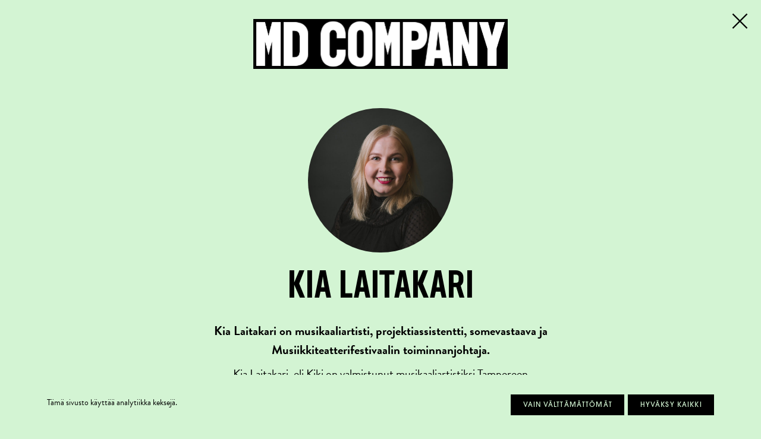

--- FILE ---
content_type: text/html; charset=UTF-8
request_url: https://www.mdcompany.fi/kia-laitakari/
body_size: 32552
content:
<!DOCTYPE html>
<html lang="fi" class="no-js">

<head>
    <script type="text/javascript">
        var h = document.getElementsByTagName("html");
        if (h[0] && h[0].className) h[0].className = 'js';
    </script>
    <meta charset="utf-8" />
    <link rel="shortcut icon" href="https://www.mdcompany.fi/wp-content/themes/mdcompany/images/favicon.ico?v6" />
    <title>Kia Laitakari &ndash; MDCompany</title>
    <meta name="viewport" content="initial-scale=1,user-scalable=no,width=device-width" />

    <!-- FAVICONS -->
    <link rel="apple-touch-icon" sizes="180x180" href="https://www.mdcompany.fi/wp-content/themes/mdcompany/favicons/apple-touch-icon.png">
    <link rel="icon" type="image/png" sizes="32x32" href="https://www.mdcompany.fi/wp-content/themes/mdcompany/favicons/favicon-32x32.png">
    <link rel="icon" type="image/png" sizes="16x16" href="https://www.mdcompany.fi/wp-content/themes/mdcompany/favicons/favicon-16x16.png">
    <link rel="manifest" href="https://www.mdcompany.fi/wp-content/themes/mdcompany/favicons/site.webmanifest">
    <!-- link rel="mask-icon" href="https://www.mdcompany.fi/wp-content/themes/mdcompany/favicons/safari-pinned-tab.svg" color="#000000" -->
    <link rel="shortcut icon" href="https://www.mdcompany.fi/wp-content/themes/mdcompany/favicons/favicon.ico">
    <meta name="theme-color" content="#D3F4D3">
    <!-- END OF FAVICONS -->


        <title>Kia Laitakari &ndash; MDCompany</title>

<!-- The SEO Framework tehnyt Sybre Waaijer -->
<meta name="robots" content="max-snippet:-1,max-image-preview:standard,max-video-preview:-1" />
<link rel="canonical" href="https://www.mdcompany.fi/kia-laitakari/" />
<meta property="og:type" content="website" />
<meta property="og:locale" content="fi_FI" />
<meta property="og:site_name" content="MDCompany" />
<meta property="og:title" content="Kia Laitakari" />
<meta property="og:url" content="https://www.mdcompany.fi/kia-laitakari/" />
<meta property="og:image" content="https://teroahonen.co/mdcompany/wp-content/uploads/2021/11/mdcompany-jakokuva-01.png" />
<meta property="og:image:width" content="1920" />
<meta property="og:image:height" content="1080" />
<meta name="twitter:card" content="summary_large_image" />
<meta name="twitter:title" content="Kia Laitakari" />
<meta name="twitter:image" content="https://teroahonen.co/mdcompany/wp-content/uploads/2021/11/mdcompany-jakokuva-01.png" />
<script type="application/ld+json">{"@context":"https://schema.org","@graph":[{"@type":"WebSite","@id":"https://www.mdcompany.fi/#/schema/WebSite","url":"https://www.mdcompany.fi/","name":"MDCompany","inLanguage":"fi","potentialAction":{"@type":"SearchAction","target":{"@type":"EntryPoint","urlTemplate":"https://www.mdcompany.fi/search/{search_term_string}/"},"query-input":"required name=search_term_string"},"publisher":{"@type":"Organization","@id":"https://www.mdcompany.fi/#/schema/Organization","name":"MDCompany","url":"https://www.mdcompany.fi/"}},{"@type":"WebPage","@id":"https://www.mdcompany.fi/kia-laitakari/","url":"https://www.mdcompany.fi/kia-laitakari/","name":"Kia Laitakari &ndash; MDCompany","inLanguage":"fi","isPartOf":{"@id":"https://www.mdcompany.fi/#/schema/WebSite"},"breadcrumb":{"@type":"BreadcrumbList","@id":"https://www.mdcompany.fi/#/schema/BreadcrumbList","itemListElement":[{"@type":"ListItem","position":1,"item":"https://www.mdcompany.fi/","name":"MDCompany"},{"@type":"ListItem","position":2,"name":"Kia Laitakari"}]},"potentialAction":{"@type":"ReadAction","target":"https://www.mdcompany.fi/kia-laitakari/"}}]}</script>
<!-- / The SEO Framework tehnyt Sybre Waaijer | 9.21ms meta | 7.16ms boot -->

<link rel="alternate" type="application/rss+xml" title="MDCompany &raquo; syöte" href="https://www.mdcompany.fi/feed/" />
<link rel="alternate" type="application/rss+xml" title="MDCompany &raquo; kommenttien syöte" href="https://www.mdcompany.fi/comments/feed/" />
<script type="text/javascript">
/* <![CDATA[ */
window._wpemojiSettings = {"baseUrl":"https:\/\/s.w.org\/images\/core\/emoji\/15.0.3\/72x72\/","ext":".png","svgUrl":"https:\/\/s.w.org\/images\/core\/emoji\/15.0.3\/svg\/","svgExt":".svg","source":{"concatemoji":"https:\/\/www.mdcompany.fi\/wp-includes\/js\/wp-emoji-release.min.js?ver=6.6.2"}};
/*! This file is auto-generated */
!function(i,n){var o,s,e;function c(e){try{var t={supportTests:e,timestamp:(new Date).valueOf()};sessionStorage.setItem(o,JSON.stringify(t))}catch(e){}}function p(e,t,n){e.clearRect(0,0,e.canvas.width,e.canvas.height),e.fillText(t,0,0);var t=new Uint32Array(e.getImageData(0,0,e.canvas.width,e.canvas.height).data),r=(e.clearRect(0,0,e.canvas.width,e.canvas.height),e.fillText(n,0,0),new Uint32Array(e.getImageData(0,0,e.canvas.width,e.canvas.height).data));return t.every(function(e,t){return e===r[t]})}function u(e,t,n){switch(t){case"flag":return n(e,"\ud83c\udff3\ufe0f\u200d\u26a7\ufe0f","\ud83c\udff3\ufe0f\u200b\u26a7\ufe0f")?!1:!n(e,"\ud83c\uddfa\ud83c\uddf3","\ud83c\uddfa\u200b\ud83c\uddf3")&&!n(e,"\ud83c\udff4\udb40\udc67\udb40\udc62\udb40\udc65\udb40\udc6e\udb40\udc67\udb40\udc7f","\ud83c\udff4\u200b\udb40\udc67\u200b\udb40\udc62\u200b\udb40\udc65\u200b\udb40\udc6e\u200b\udb40\udc67\u200b\udb40\udc7f");case"emoji":return!n(e,"\ud83d\udc26\u200d\u2b1b","\ud83d\udc26\u200b\u2b1b")}return!1}function f(e,t,n){var r="undefined"!=typeof WorkerGlobalScope&&self instanceof WorkerGlobalScope?new OffscreenCanvas(300,150):i.createElement("canvas"),a=r.getContext("2d",{willReadFrequently:!0}),o=(a.textBaseline="top",a.font="600 32px Arial",{});return e.forEach(function(e){o[e]=t(a,e,n)}),o}function t(e){var t=i.createElement("script");t.src=e,t.defer=!0,i.head.appendChild(t)}"undefined"!=typeof Promise&&(o="wpEmojiSettingsSupports",s=["flag","emoji"],n.supports={everything:!0,everythingExceptFlag:!0},e=new Promise(function(e){i.addEventListener("DOMContentLoaded",e,{once:!0})}),new Promise(function(t){var n=function(){try{var e=JSON.parse(sessionStorage.getItem(o));if("object"==typeof e&&"number"==typeof e.timestamp&&(new Date).valueOf()<e.timestamp+604800&&"object"==typeof e.supportTests)return e.supportTests}catch(e){}return null}();if(!n){if("undefined"!=typeof Worker&&"undefined"!=typeof OffscreenCanvas&&"undefined"!=typeof URL&&URL.createObjectURL&&"undefined"!=typeof Blob)try{var e="postMessage("+f.toString()+"("+[JSON.stringify(s),u.toString(),p.toString()].join(",")+"));",r=new Blob([e],{type:"text/javascript"}),a=new Worker(URL.createObjectURL(r),{name:"wpTestEmojiSupports"});return void(a.onmessage=function(e){c(n=e.data),a.terminate(),t(n)})}catch(e){}c(n=f(s,u,p))}t(n)}).then(function(e){for(var t in e)n.supports[t]=e[t],n.supports.everything=n.supports.everything&&n.supports[t],"flag"!==t&&(n.supports.everythingExceptFlag=n.supports.everythingExceptFlag&&n.supports[t]);n.supports.everythingExceptFlag=n.supports.everythingExceptFlag&&!n.supports.flag,n.DOMReady=!1,n.readyCallback=function(){n.DOMReady=!0}}).then(function(){return e}).then(function(){var e;n.supports.everything||(n.readyCallback(),(e=n.source||{}).concatemoji?t(e.concatemoji):e.wpemoji&&e.twemoji&&(t(e.twemoji),t(e.wpemoji)))}))}((window,document),window._wpemojiSettings);
/* ]]> */
</script>
<style id='wp-emoji-styles-inline-css' type='text/css'>

	img.wp-smiley, img.emoji {
		display: inline !important;
		border: none !important;
		box-shadow: none !important;
		height: 1em !important;
		width: 1em !important;
		margin: 0 0.07em !important;
		vertical-align: -0.1em !important;
		background: none !important;
		padding: 0 !important;
	}
</style>
<link rel='stylesheet' id='wp-block-library-css' href='https://www.mdcompany.fi/wp-includes/css/dist/block-library/style.min.css?ver=6.6.2' type='text/css' media='all' />
<style id='classic-theme-styles-inline-css' type='text/css'>
/*! This file is auto-generated */
.wp-block-button__link{color:#fff;background-color:#32373c;border-radius:9999px;box-shadow:none;text-decoration:none;padding:calc(.667em + 2px) calc(1.333em + 2px);font-size:1.125em}.wp-block-file__button{background:#32373c;color:#fff;text-decoration:none}
</style>
<style id='global-styles-inline-css' type='text/css'>
:root{--wp--preset--aspect-ratio--square: 1;--wp--preset--aspect-ratio--4-3: 4/3;--wp--preset--aspect-ratio--3-4: 3/4;--wp--preset--aspect-ratio--3-2: 3/2;--wp--preset--aspect-ratio--2-3: 2/3;--wp--preset--aspect-ratio--16-9: 16/9;--wp--preset--aspect-ratio--9-16: 9/16;--wp--preset--color--black: #000000;--wp--preset--color--cyan-bluish-gray: #abb8c3;--wp--preset--color--white: #ffffff;--wp--preset--color--pale-pink: #f78da7;--wp--preset--color--vivid-red: #cf2e2e;--wp--preset--color--luminous-vivid-orange: #ff6900;--wp--preset--color--luminous-vivid-amber: #fcb900;--wp--preset--color--light-green-cyan: #7bdcb5;--wp--preset--color--vivid-green-cyan: #00d084;--wp--preset--color--pale-cyan-blue: #8ed1fc;--wp--preset--color--vivid-cyan-blue: #0693e3;--wp--preset--color--vivid-purple: #9b51e0;--wp--preset--gradient--vivid-cyan-blue-to-vivid-purple: linear-gradient(135deg,rgba(6,147,227,1) 0%,rgb(155,81,224) 100%);--wp--preset--gradient--light-green-cyan-to-vivid-green-cyan: linear-gradient(135deg,rgb(122,220,180) 0%,rgb(0,208,130) 100%);--wp--preset--gradient--luminous-vivid-amber-to-luminous-vivid-orange: linear-gradient(135deg,rgba(252,185,0,1) 0%,rgba(255,105,0,1) 100%);--wp--preset--gradient--luminous-vivid-orange-to-vivid-red: linear-gradient(135deg,rgba(255,105,0,1) 0%,rgb(207,46,46) 100%);--wp--preset--gradient--very-light-gray-to-cyan-bluish-gray: linear-gradient(135deg,rgb(238,238,238) 0%,rgb(169,184,195) 100%);--wp--preset--gradient--cool-to-warm-spectrum: linear-gradient(135deg,rgb(74,234,220) 0%,rgb(151,120,209) 20%,rgb(207,42,186) 40%,rgb(238,44,130) 60%,rgb(251,105,98) 80%,rgb(254,248,76) 100%);--wp--preset--gradient--blush-light-purple: linear-gradient(135deg,rgb(255,206,236) 0%,rgb(152,150,240) 100%);--wp--preset--gradient--blush-bordeaux: linear-gradient(135deg,rgb(254,205,165) 0%,rgb(254,45,45) 50%,rgb(107,0,62) 100%);--wp--preset--gradient--luminous-dusk: linear-gradient(135deg,rgb(255,203,112) 0%,rgb(199,81,192) 50%,rgb(65,88,208) 100%);--wp--preset--gradient--pale-ocean: linear-gradient(135deg,rgb(255,245,203) 0%,rgb(182,227,212) 50%,rgb(51,167,181) 100%);--wp--preset--gradient--electric-grass: linear-gradient(135deg,rgb(202,248,128) 0%,rgb(113,206,126) 100%);--wp--preset--gradient--midnight: linear-gradient(135deg,rgb(2,3,129) 0%,rgb(40,116,252) 100%);--wp--preset--font-size--small: 13px;--wp--preset--font-size--medium: 20px;--wp--preset--font-size--large: 36px;--wp--preset--font-size--x-large: 42px;--wp--preset--spacing--20: 0.44rem;--wp--preset--spacing--30: 0.67rem;--wp--preset--spacing--40: 1rem;--wp--preset--spacing--50: 1.5rem;--wp--preset--spacing--60: 2.25rem;--wp--preset--spacing--70: 3.38rem;--wp--preset--spacing--80: 5.06rem;--wp--preset--shadow--natural: 6px 6px 9px rgba(0, 0, 0, 0.2);--wp--preset--shadow--deep: 12px 12px 50px rgba(0, 0, 0, 0.4);--wp--preset--shadow--sharp: 6px 6px 0px rgba(0, 0, 0, 0.2);--wp--preset--shadow--outlined: 6px 6px 0px -3px rgba(255, 255, 255, 1), 6px 6px rgba(0, 0, 0, 1);--wp--preset--shadow--crisp: 6px 6px 0px rgba(0, 0, 0, 1);}:where(.is-layout-flex){gap: 0.5em;}:where(.is-layout-grid){gap: 0.5em;}body .is-layout-flex{display: flex;}.is-layout-flex{flex-wrap: wrap;align-items: center;}.is-layout-flex > :is(*, div){margin: 0;}body .is-layout-grid{display: grid;}.is-layout-grid > :is(*, div){margin: 0;}:where(.wp-block-columns.is-layout-flex){gap: 2em;}:where(.wp-block-columns.is-layout-grid){gap: 2em;}:where(.wp-block-post-template.is-layout-flex){gap: 1.25em;}:where(.wp-block-post-template.is-layout-grid){gap: 1.25em;}.has-black-color{color: var(--wp--preset--color--black) !important;}.has-cyan-bluish-gray-color{color: var(--wp--preset--color--cyan-bluish-gray) !important;}.has-white-color{color: var(--wp--preset--color--white) !important;}.has-pale-pink-color{color: var(--wp--preset--color--pale-pink) !important;}.has-vivid-red-color{color: var(--wp--preset--color--vivid-red) !important;}.has-luminous-vivid-orange-color{color: var(--wp--preset--color--luminous-vivid-orange) !important;}.has-luminous-vivid-amber-color{color: var(--wp--preset--color--luminous-vivid-amber) !important;}.has-light-green-cyan-color{color: var(--wp--preset--color--light-green-cyan) !important;}.has-vivid-green-cyan-color{color: var(--wp--preset--color--vivid-green-cyan) !important;}.has-pale-cyan-blue-color{color: var(--wp--preset--color--pale-cyan-blue) !important;}.has-vivid-cyan-blue-color{color: var(--wp--preset--color--vivid-cyan-blue) !important;}.has-vivid-purple-color{color: var(--wp--preset--color--vivid-purple) !important;}.has-black-background-color{background-color: var(--wp--preset--color--black) !important;}.has-cyan-bluish-gray-background-color{background-color: var(--wp--preset--color--cyan-bluish-gray) !important;}.has-white-background-color{background-color: var(--wp--preset--color--white) !important;}.has-pale-pink-background-color{background-color: var(--wp--preset--color--pale-pink) !important;}.has-vivid-red-background-color{background-color: var(--wp--preset--color--vivid-red) !important;}.has-luminous-vivid-orange-background-color{background-color: var(--wp--preset--color--luminous-vivid-orange) !important;}.has-luminous-vivid-amber-background-color{background-color: var(--wp--preset--color--luminous-vivid-amber) !important;}.has-light-green-cyan-background-color{background-color: var(--wp--preset--color--light-green-cyan) !important;}.has-vivid-green-cyan-background-color{background-color: var(--wp--preset--color--vivid-green-cyan) !important;}.has-pale-cyan-blue-background-color{background-color: var(--wp--preset--color--pale-cyan-blue) !important;}.has-vivid-cyan-blue-background-color{background-color: var(--wp--preset--color--vivid-cyan-blue) !important;}.has-vivid-purple-background-color{background-color: var(--wp--preset--color--vivid-purple) !important;}.has-black-border-color{border-color: var(--wp--preset--color--black) !important;}.has-cyan-bluish-gray-border-color{border-color: var(--wp--preset--color--cyan-bluish-gray) !important;}.has-white-border-color{border-color: var(--wp--preset--color--white) !important;}.has-pale-pink-border-color{border-color: var(--wp--preset--color--pale-pink) !important;}.has-vivid-red-border-color{border-color: var(--wp--preset--color--vivid-red) !important;}.has-luminous-vivid-orange-border-color{border-color: var(--wp--preset--color--luminous-vivid-orange) !important;}.has-luminous-vivid-amber-border-color{border-color: var(--wp--preset--color--luminous-vivid-amber) !important;}.has-light-green-cyan-border-color{border-color: var(--wp--preset--color--light-green-cyan) !important;}.has-vivid-green-cyan-border-color{border-color: var(--wp--preset--color--vivid-green-cyan) !important;}.has-pale-cyan-blue-border-color{border-color: var(--wp--preset--color--pale-cyan-blue) !important;}.has-vivid-cyan-blue-border-color{border-color: var(--wp--preset--color--vivid-cyan-blue) !important;}.has-vivid-purple-border-color{border-color: var(--wp--preset--color--vivid-purple) !important;}.has-vivid-cyan-blue-to-vivid-purple-gradient-background{background: var(--wp--preset--gradient--vivid-cyan-blue-to-vivid-purple) !important;}.has-light-green-cyan-to-vivid-green-cyan-gradient-background{background: var(--wp--preset--gradient--light-green-cyan-to-vivid-green-cyan) !important;}.has-luminous-vivid-amber-to-luminous-vivid-orange-gradient-background{background: var(--wp--preset--gradient--luminous-vivid-amber-to-luminous-vivid-orange) !important;}.has-luminous-vivid-orange-to-vivid-red-gradient-background{background: var(--wp--preset--gradient--luminous-vivid-orange-to-vivid-red) !important;}.has-very-light-gray-to-cyan-bluish-gray-gradient-background{background: var(--wp--preset--gradient--very-light-gray-to-cyan-bluish-gray) !important;}.has-cool-to-warm-spectrum-gradient-background{background: var(--wp--preset--gradient--cool-to-warm-spectrum) !important;}.has-blush-light-purple-gradient-background{background: var(--wp--preset--gradient--blush-light-purple) !important;}.has-blush-bordeaux-gradient-background{background: var(--wp--preset--gradient--blush-bordeaux) !important;}.has-luminous-dusk-gradient-background{background: var(--wp--preset--gradient--luminous-dusk) !important;}.has-pale-ocean-gradient-background{background: var(--wp--preset--gradient--pale-ocean) !important;}.has-electric-grass-gradient-background{background: var(--wp--preset--gradient--electric-grass) !important;}.has-midnight-gradient-background{background: var(--wp--preset--gradient--midnight) !important;}.has-small-font-size{font-size: var(--wp--preset--font-size--small) !important;}.has-medium-font-size{font-size: var(--wp--preset--font-size--medium) !important;}.has-large-font-size{font-size: var(--wp--preset--font-size--large) !important;}.has-x-large-font-size{font-size: var(--wp--preset--font-size--x-large) !important;}
:where(.wp-block-post-template.is-layout-flex){gap: 1.25em;}:where(.wp-block-post-template.is-layout-grid){gap: 1.25em;}
:where(.wp-block-columns.is-layout-flex){gap: 2em;}:where(.wp-block-columns.is-layout-grid){gap: 2em;}
:root :where(.wp-block-pullquote){font-size: 1.5em;line-height: 1.6;}
</style>
<link rel='stylesheet' id='style-css' href='https://www.mdcompany.fi/wp-content/themes/mdcompany/style.css?ver=1643363769' type='text/css' media='all' />
<link rel='stylesheet' id='print-css' href='https://www.mdcompany.fi/wp-content/themes/mdcompany/css/print.css?ver=0.2.2' type='text/css' media='print' />
<script type="text/javascript" src="https://www.mdcompany.fi/wp-includes/js/jquery/jquery.min.js?ver=3.7.1" id="jquery-core-js"></script>
<script type="text/javascript" src="https://www.mdcompany.fi/wp-includes/js/jquery/jquery-migrate.min.js?ver=3.4.1" id="jquery-migrate-js"></script>
<script type="text/javascript" src="https://www.mdcompany.fi/wp-content/themes/mdcompany/js/jquery.magnific-popup.min.js?ver=1.0" id="jquery-magnific-popup-js"></script>
<script type="text/javascript" id="default-js-extra">
/* <![CDATA[ */
var OWNSKIT = {"ajaxurl":"https:\/\/www.mdcompany.fi\/wp-admin\/admin-ajax.php","site_url":"https:\/\/www.mdcompany.fi\/","see_all":"Katso kaikki","read_more":"Lue lis\u00e4\u00e4","fmt_years_ago":"\u00a7 vuotta sitten","fmt_weeks_ago":"\u00a7 viikkoa sitten","fmt_days_ago":"\u00a7 p\u00e4iv\u00e4\u00e4 sitten","fmt_hours_ago":"\u00a7 tuntia sitten","fmt_minutes_ago":"\u00a7 minuuttia sitten","fmt_right_now":"Juuri nyt"};
/* ]]> */
</script>
<script type="text/javascript" src="https://www.mdcompany.fi/wp-content/themes/mdcompany/js/default.js?ver=1633954489" id="default-js"></script>
<link rel="https://api.w.org/" href="https://www.mdcompany.fi/wp-json/" /><link rel="alternate" title="JSON" type="application/json" href="https://www.mdcompany.fi/wp-json/wp/v2/pages/918" /><link rel="EditURI" type="application/rsd+xml" title="RSD" href="https://www.mdcompany.fi/xmlrpc.php?rsd" />
<link rel="alternate" title="oEmbed (JSON)" type="application/json+oembed" href="https://www.mdcompany.fi/wp-json/oembed/1.0/embed?url=https%3A%2F%2Fwww.mdcompany.fi%2Fkia-laitakari%2F" />
<link rel="alternate" title="oEmbed (XML)" type="text/xml+oembed" href="https://www.mdcompany.fi/wp-json/oembed/1.0/embed?url=https%3A%2F%2Fwww.mdcompany.fi%2Fkia-laitakari%2F&#038;format=xml" />
</head>

<body class="page-template-default page page-id-918 not-front-page page-kia-laitakari">

    <div id="page">
        <div id="main">
	<div id="menu-padder"></div>
	<header id="menu">
		<div class="page-wrapper">
			<div class="header-wrapper">
				<h1 class="header-title ">
					<a href="https://www.mdcompany.fi/">

													<div class="lottie-wrapper">
								<lottie-player autoplay mode="normal" renderer="canvas" src="{&quot;v&quot;:&quot;4.8.0&quot;,&quot;meta&quot;:{&quot;g&quot;:&quot;LottieFiles AE 1.0.0&quot;,&quot;a&quot;:&quot;&quot;,&quot;k&quot;:&quot;&quot;,&quot;d&quot;:&quot;&quot;,&quot;tc&quot;:&quot;&quot;},&quot;fr&quot;:30,&quot;ip&quot;:0,&quot;op&quot;:60,&quot;w&quot;:1920,&quot;h&quot;:373,&quot;nm&quot;:&quot;Comp 1&quot;,&quot;ddd&quot;:0,&quot;assets&quot;:[{&quot;id&quot;:&quot;image_0&quot;,&quot;w&quot;:141,&quot;h&quot;:250,&quot;u&quot;:&quot;&quot;,&quot;p&quot;:&quot;[data-uri]&quot;,&quot;e&quot;:1},{&quot;id&quot;:&quot;image_1&quot;,&quot;w&quot;:141,&quot;h&quot;:250,&quot;u&quot;:&quot;&quot;,&quot;p&quot;:&quot;[data-uri]&quot;,&quot;e&quot;:1},{&quot;id&quot;:&quot;image_2&quot;,&quot;w&quot;:137,&quot;h&quot;:250,&quot;u&quot;:&quot;&quot;,&quot;p&quot;:&quot;[data-uri]&quot;,&quot;e&quot;:1},{&quot;id&quot;:&quot;image_3&quot;,&quot;w&quot;:137,&quot;h&quot;:250,&quot;u&quot;:&quot;&quot;,&quot;p&quot;:&quot;[data-uri]&quot;,&quot;e&quot;:1},{&quot;id&quot;:&quot;image_4&quot;,&quot;w&quot;:141,&quot;h&quot;:250,&quot;u&quot;:&quot;&quot;,&quot;p&quot;:&quot;[data-uri]&quot;,&quot;e&quot;:1},{&quot;id&quot;:&quot;image_5&quot;,&quot;w&quot;:154,&quot;h&quot;:250,&quot;u&quot;:&quot;&quot;,&quot;p&quot;:&quot;[data-uri]&quot;,&quot;e&quot;:1},{&quot;id&quot;:&quot;image_6&quot;,&quot;w&quot;:141,&quot;h&quot;:250,&quot;u&quot;:&quot;&quot;,&quot;p&quot;:&quot;[data-uri]&quot;,&quot;e&quot;:1},{&quot;id&quot;:&quot;image_7&quot;,&quot;w&quot;:148,&quot;h&quot;:250,&quot;u&quot;:&quot;&quot;,&quot;p&quot;:&quot;[data-uri]&quot;,&quot;e&quot;:1}],&quot;layers&quot;:[{&quot;ddd&quot;:0,&quot;ind&quot;:1,&quot;ty&quot;:2,&quot;nm&quot;:&quot;M&quot;,&quot;refId&quot;:&quot;image_0&quot;,&quot;sr&quot;:1,&quot;ks&quot;:{&quot;o&quot;:{&quot;a&quot;:0,&quot;k&quot;:100,&quot;ix&quot;:11},&quot;r&quot;:{&quot;a&quot;:0,&quot;k&quot;:0,&quot;ix&quot;:10},&quot;p&quot;:{&quot;a&quot;:1,&quot;k&quot;:[{&quot;i&quot;:{&quot;x&quot;:0.5,&quot;y&quot;:1},&quot;o&quot;:{&quot;x&quot;:0.167,&quot;y&quot;:0.167},&quot;t&quot;:23,&quot;s&quot;:[115,-165.5,0],&quot;to&quot;:[0,58.667,0],&quot;ti&quot;:[0,-58.667,0]},{&quot;t&quot;:34,&quot;s&quot;:[115,186.5,0]}],&quot;ix&quot;:2},&quot;a&quot;:{&quot;a&quot;:0,&quot;k&quot;:[70.5,125,0],&quot;ix&quot;:1},&quot;s&quot;:{&quot;a&quot;:0,&quot;k&quot;:[130.2,130.2,100],&quot;ix&quot;:6}},&quot;ao&quot;:0,&quot;ef&quot;:[{&quot;ty&quot;:21,&quot;nm&quot;:&quot;Fill&quot;,&quot;np&quot;:9,&quot;mn&quot;:&quot;ADBE Fill&quot;,&quot;ix&quot;:1,&quot;en&quot;:1,&quot;ef&quot;:[{&quot;ty&quot;:10,&quot;nm&quot;:&quot;Fill Mask&quot;,&quot;mn&quot;:&quot;ADBE Fill-0001&quot;,&quot;ix&quot;:1,&quot;v&quot;:{&quot;a&quot;:0,&quot;k&quot;:0,&quot;ix&quot;:1}},{&quot;ty&quot;:7,&quot;nm&quot;:&quot;All Masks&quot;,&quot;mn&quot;:&quot;ADBE Fill-0007&quot;,&quot;ix&quot;:2,&quot;v&quot;:{&quot;a&quot;:0,&quot;k&quot;:0,&quot;ix&quot;:2}},{&quot;ty&quot;:2,&quot;nm&quot;:&quot;Color&quot;,&quot;mn&quot;:&quot;ADBE Fill-0002&quot;,&quot;ix&quot;:3,&quot;v&quot;:{&quot;a&quot;:0,&quot;k&quot;:[1,1,1,1],&quot;ix&quot;:3}},{&quot;ty&quot;:7,&quot;nm&quot;:&quot;Invert&quot;,&quot;mn&quot;:&quot;ADBE Fill-0006&quot;,&quot;ix&quot;:4,&quot;v&quot;:{&quot;a&quot;:0,&quot;k&quot;:0,&quot;ix&quot;:4}},{&quot;ty&quot;:0,&quot;nm&quot;:&quot;Horizontal Feather&quot;,&quot;mn&quot;:&quot;ADBE Fill-0003&quot;,&quot;ix&quot;:5,&quot;v&quot;:{&quot;a&quot;:0,&quot;k&quot;:0,&quot;ix&quot;:5}},{&quot;ty&quot;:0,&quot;nm&quot;:&quot;Vertical Feather&quot;,&quot;mn&quot;:&quot;ADBE Fill-0004&quot;,&quot;ix&quot;:6,&quot;v&quot;:{&quot;a&quot;:0,&quot;k&quot;:0,&quot;ix&quot;:6}},{&quot;ty&quot;:0,&quot;nm&quot;:&quot;Opacity&quot;,&quot;mn&quot;:&quot;ADBE Fill-0005&quot;,&quot;ix&quot;:7,&quot;v&quot;:{&quot;a&quot;:0,&quot;k&quot;:1,&quot;ix&quot;:7}}]}],&quot;ip&quot;:23,&quot;op&quot;:299,&quot;st&quot;:-1,&quot;bm&quot;:0},{&quot;ddd&quot;:0,&quot;ind&quot;:2,&quot;ty&quot;:2,&quot;nm&quot;:&quot;D&quot;,&quot;refId&quot;:&quot;image_1&quot;,&quot;sr&quot;:1,&quot;ks&quot;:{&quot;o&quot;:{&quot;a&quot;:0,&quot;k&quot;:100,&quot;ix&quot;:11},&quot;r&quot;:{&quot;a&quot;:0,&quot;k&quot;:0,&quot;ix&quot;:10},&quot;p&quot;:{&quot;a&quot;:1,&quot;k&quot;:[{&quot;i&quot;:{&quot;x&quot;:0.5,&quot;y&quot;:1},&quot;o&quot;:{&quot;x&quot;:0.167,&quot;y&quot;:0.167},&quot;t&quot;:23,&quot;s&quot;:[323,538.5,0],&quot;to&quot;:[0,-58.667,0],&quot;ti&quot;:[0,58.667,0]},{&quot;t&quot;:34,&quot;s&quot;:[323,186.5,0]}],&quot;ix&quot;:2},&quot;a&quot;:{&quot;a&quot;:0,&quot;k&quot;:[70.5,125,0],&quot;ix&quot;:1},&quot;s&quot;:{&quot;a&quot;:0,&quot;k&quot;:[130.2,130.2,100],&quot;ix&quot;:6}},&quot;ao&quot;:0,&quot;ef&quot;:[{&quot;ty&quot;:21,&quot;nm&quot;:&quot;Fill&quot;,&quot;np&quot;:9,&quot;mn&quot;:&quot;ADBE Fill&quot;,&quot;ix&quot;:1,&quot;en&quot;:1,&quot;ef&quot;:[{&quot;ty&quot;:10,&quot;nm&quot;:&quot;Fill Mask&quot;,&quot;mn&quot;:&quot;ADBE Fill-0001&quot;,&quot;ix&quot;:1,&quot;v&quot;:{&quot;a&quot;:0,&quot;k&quot;:0,&quot;ix&quot;:1}},{&quot;ty&quot;:7,&quot;nm&quot;:&quot;All Masks&quot;,&quot;mn&quot;:&quot;ADBE Fill-0007&quot;,&quot;ix&quot;:2,&quot;v&quot;:{&quot;a&quot;:0,&quot;k&quot;:0,&quot;ix&quot;:2}},{&quot;ty&quot;:2,&quot;nm&quot;:&quot;Color&quot;,&quot;mn&quot;:&quot;ADBE Fill-0002&quot;,&quot;ix&quot;:3,&quot;v&quot;:{&quot;a&quot;:0,&quot;k&quot;:[1,1,1,1],&quot;ix&quot;:3}},{&quot;ty&quot;:7,&quot;nm&quot;:&quot;Invert&quot;,&quot;mn&quot;:&quot;ADBE Fill-0006&quot;,&quot;ix&quot;:4,&quot;v&quot;:{&quot;a&quot;:0,&quot;k&quot;:0,&quot;ix&quot;:4}},{&quot;ty&quot;:0,&quot;nm&quot;:&quot;Horizontal Feather&quot;,&quot;mn&quot;:&quot;ADBE Fill-0003&quot;,&quot;ix&quot;:5,&quot;v&quot;:{&quot;a&quot;:0,&quot;k&quot;:0,&quot;ix&quot;:5}},{&quot;ty&quot;:0,&quot;nm&quot;:&quot;Vertical Feather&quot;,&quot;mn&quot;:&quot;ADBE Fill-0004&quot;,&quot;ix&quot;:6,&quot;v&quot;:{&quot;a&quot;:0,&quot;k&quot;:0,&quot;ix&quot;:6}},{&quot;ty&quot;:0,&quot;nm&quot;:&quot;Opacity&quot;,&quot;mn&quot;:&quot;ADBE Fill-0005&quot;,&quot;ix&quot;:7,&quot;v&quot;:{&quot;a&quot;:0,&quot;k&quot;:1,&quot;ix&quot;:7}}]}],&quot;ip&quot;:23,&quot;op&quot;:299,&quot;st&quot;:-1,&quot;bm&quot;:0},{&quot;ddd&quot;:0,&quot;ind&quot;:3,&quot;ty&quot;:2,&quot;nm&quot;:&quot;C&quot;,&quot;refId&quot;:&quot;image_2&quot;,&quot;sr&quot;:1,&quot;ks&quot;:{&quot;o&quot;:{&quot;a&quot;:0,&quot;k&quot;:100,&quot;ix&quot;:11},&quot;r&quot;:{&quot;a&quot;:0,&quot;k&quot;:0,&quot;ix&quot;:10},&quot;p&quot;:{&quot;a&quot;:1,&quot;k&quot;:[{&quot;i&quot;:{&quot;x&quot;:0.5,&quot;y&quot;:1},&quot;o&quot;:{&quot;x&quot;:0.167,&quot;y&quot;:0.167},&quot;t&quot;:23,&quot;s&quot;:[603,-171.5,0],&quot;to&quot;:[0,59.667,0],&quot;ti&quot;:[0,-59.667,0]},{&quot;t&quot;:34,&quot;s&quot;:[603,186.5,0]}],&quot;ix&quot;:2},&quot;a&quot;:{&quot;a&quot;:0,&quot;k&quot;:[68.5,125,0],&quot;ix&quot;:1},&quot;s&quot;:{&quot;a&quot;:0,&quot;k&quot;:[135.2,135.2,100],&quot;ix&quot;:6}},&quot;ao&quot;:0,&quot;ef&quot;:[{&quot;ty&quot;:21,&quot;nm&quot;:&quot;Fill&quot;,&quot;np&quot;:9,&quot;mn&quot;:&quot;ADBE Fill&quot;,&quot;ix&quot;:1,&quot;en&quot;:1,&quot;ef&quot;:[{&quot;ty&quot;:10,&quot;nm&quot;:&quot;Fill Mask&quot;,&quot;mn&quot;:&quot;ADBE Fill-0001&quot;,&quot;ix&quot;:1,&quot;v&quot;:{&quot;a&quot;:0,&quot;k&quot;:0,&quot;ix&quot;:1}},{&quot;ty&quot;:7,&quot;nm&quot;:&quot;All Masks&quot;,&quot;mn&quot;:&quot;ADBE Fill-0007&quot;,&quot;ix&quot;:2,&quot;v&quot;:{&quot;a&quot;:0,&quot;k&quot;:0,&quot;ix&quot;:2}},{&quot;ty&quot;:2,&quot;nm&quot;:&quot;Color&quot;,&quot;mn&quot;:&quot;ADBE Fill-0002&quot;,&quot;ix&quot;:3,&quot;v&quot;:{&quot;a&quot;:0,&quot;k&quot;:[1,1,1,1],&quot;ix&quot;:3}},{&quot;ty&quot;:7,&quot;nm&quot;:&quot;Invert&quot;,&quot;mn&quot;:&quot;ADBE Fill-0006&quot;,&quot;ix&quot;:4,&quot;v&quot;:{&quot;a&quot;:0,&quot;k&quot;:0,&quot;ix&quot;:4}},{&quot;ty&quot;:0,&quot;nm&quot;:&quot;Horizontal Feather&quot;,&quot;mn&quot;:&quot;ADBE Fill-0003&quot;,&quot;ix&quot;:5,&quot;v&quot;:{&quot;a&quot;:0,&quot;k&quot;:0,&quot;ix&quot;:5}},{&quot;ty&quot;:0,&quot;nm&quot;:&quot;Vertical Feather&quot;,&quot;mn&quot;:&quot;ADBE Fill-0004&quot;,&quot;ix&quot;:6,&quot;v&quot;:{&quot;a&quot;:0,&quot;k&quot;:0,&quot;ix&quot;:6}},{&quot;ty&quot;:0,&quot;nm&quot;:&quot;Opacity&quot;,&quot;mn&quot;:&quot;ADBE Fill-0005&quot;,&quot;ix&quot;:7,&quot;v&quot;:{&quot;a&quot;:0,&quot;k&quot;:1,&quot;ix&quot;:7}}]}],&quot;ip&quot;:23,&quot;op&quot;:299,&quot;st&quot;:-1,&quot;bm&quot;:0},{&quot;ddd&quot;:0,&quot;ind&quot;:4,&quot;ty&quot;:2,&quot;nm&quot;:&quot;O&quot;,&quot;refId&quot;:&quot;image_3&quot;,&quot;sr&quot;:1,&quot;ks&quot;:{&quot;o&quot;:{&quot;a&quot;:0,&quot;k&quot;:100,&quot;ix&quot;:11},&quot;r&quot;:{&quot;a&quot;:0,&quot;k&quot;:0,&quot;ix&quot;:10},&quot;p&quot;:{&quot;a&quot;:1,&quot;k&quot;:[{&quot;i&quot;:{&quot;x&quot;:0.5,&quot;y&quot;:1},&quot;o&quot;:{&quot;x&quot;:0.167,&quot;y&quot;:0.167},&quot;t&quot;:23,&quot;s&quot;:[807,546.5,0],&quot;to&quot;:[0,-60,0],&quot;ti&quot;:[0,60,0]},{&quot;t&quot;:34,&quot;s&quot;:[807,186.5,0]}],&quot;ix&quot;:2},&quot;a&quot;:{&quot;a&quot;:0,&quot;k&quot;:[68.5,125,0],&quot;ix&quot;:1},&quot;s&quot;:{&quot;a&quot;:0,&quot;k&quot;:[135.2,135.2,100],&quot;ix&quot;:6}},&quot;ao&quot;:0,&quot;ef&quot;:[{&quot;ty&quot;:21,&quot;nm&quot;:&quot;Fill&quot;,&quot;np&quot;:9,&quot;mn&quot;:&quot;ADBE Fill&quot;,&quot;ix&quot;:1,&quot;en&quot;:1,&quot;ef&quot;:[{&quot;ty&quot;:10,&quot;nm&quot;:&quot;Fill Mask&quot;,&quot;mn&quot;:&quot;ADBE Fill-0001&quot;,&quot;ix&quot;:1,&quot;v&quot;:{&quot;a&quot;:0,&quot;k&quot;:0,&quot;ix&quot;:1}},{&quot;ty&quot;:7,&quot;nm&quot;:&quot;All Masks&quot;,&quot;mn&quot;:&quot;ADBE Fill-0007&quot;,&quot;ix&quot;:2,&quot;v&quot;:{&quot;a&quot;:0,&quot;k&quot;:0,&quot;ix&quot;:2}},{&quot;ty&quot;:2,&quot;nm&quot;:&quot;Color&quot;,&quot;mn&quot;:&quot;ADBE Fill-0002&quot;,&quot;ix&quot;:3,&quot;v&quot;:{&quot;a&quot;:0,&quot;k&quot;:[1,1,1,1],&quot;ix&quot;:3}},{&quot;ty&quot;:7,&quot;nm&quot;:&quot;Invert&quot;,&quot;mn&quot;:&quot;ADBE Fill-0006&quot;,&quot;ix&quot;:4,&quot;v&quot;:{&quot;a&quot;:0,&quot;k&quot;:0,&quot;ix&quot;:4}},{&quot;ty&quot;:0,&quot;nm&quot;:&quot;Horizontal Feather&quot;,&quot;mn&quot;:&quot;ADBE Fill-0003&quot;,&quot;ix&quot;:5,&quot;v&quot;:{&quot;a&quot;:0,&quot;k&quot;:0,&quot;ix&quot;:5}},{&quot;ty&quot;:0,&quot;nm&quot;:&quot;Vertical Feather&quot;,&quot;mn&quot;:&quot;ADBE Fill-0004&quot;,&quot;ix&quot;:6,&quot;v&quot;:{&quot;a&quot;:0,&quot;k&quot;:0,&quot;ix&quot;:6}},{&quot;ty&quot;:0,&quot;nm&quot;:&quot;Opacity&quot;,&quot;mn&quot;:&quot;ADBE Fill-0005&quot;,&quot;ix&quot;:7,&quot;v&quot;:{&quot;a&quot;:0,&quot;k&quot;:1,&quot;ix&quot;:7}}]}],&quot;ip&quot;:23,&quot;op&quot;:299,&quot;st&quot;:-1,&quot;bm&quot;:0},{&quot;ddd&quot;:0,&quot;ind&quot;:5,&quot;ty&quot;:2,&quot;nm&quot;:&quot;M2&quot;,&quot;refId&quot;:&quot;image_0&quot;,&quot;sr&quot;:1,&quot;ks&quot;:{&quot;o&quot;:{&quot;a&quot;:0,&quot;k&quot;:100,&quot;ix&quot;:11},&quot;r&quot;:{&quot;a&quot;:0,&quot;k&quot;:0,&quot;ix&quot;:10},&quot;p&quot;:{&quot;a&quot;:1,&quot;k&quot;:[{&quot;i&quot;:{&quot;x&quot;:0.5,&quot;y&quot;:1},&quot;o&quot;:{&quot;x&quot;:0.167,&quot;y&quot;:0.167},&quot;t&quot;:23,&quot;s&quot;:[1014,-165.5,0],&quot;to&quot;:[0,58.667,0],&quot;ti&quot;:[0,-58.667,0]},{&quot;t&quot;:34,&quot;s&quot;:[1014,186.5,0]}],&quot;ix&quot;:2},&quot;a&quot;:{&quot;a&quot;:0,&quot;k&quot;:[70.5,125,0],&quot;ix&quot;:1},&quot;s&quot;:{&quot;a&quot;:0,&quot;k&quot;:[130.2,130.2,100],&quot;ix&quot;:6}},&quot;ao&quot;:0,&quot;ef&quot;:[{&quot;ty&quot;:21,&quot;nm&quot;:&quot;Fill&quot;,&quot;np&quot;:9,&quot;mn&quot;:&quot;ADBE Fill&quot;,&quot;ix&quot;:1,&quot;en&quot;:1,&quot;ef&quot;:[{&quot;ty&quot;:10,&quot;nm&quot;:&quot;Fill Mask&quot;,&quot;mn&quot;:&quot;ADBE Fill-0001&quot;,&quot;ix&quot;:1,&quot;v&quot;:{&quot;a&quot;:0,&quot;k&quot;:0,&quot;ix&quot;:1}},{&quot;ty&quot;:7,&quot;nm&quot;:&quot;All Masks&quot;,&quot;mn&quot;:&quot;ADBE Fill-0007&quot;,&quot;ix&quot;:2,&quot;v&quot;:{&quot;a&quot;:0,&quot;k&quot;:0,&quot;ix&quot;:2}},{&quot;ty&quot;:2,&quot;nm&quot;:&quot;Color&quot;,&quot;mn&quot;:&quot;ADBE Fill-0002&quot;,&quot;ix&quot;:3,&quot;v&quot;:{&quot;a&quot;:0,&quot;k&quot;:[1,1,1,1],&quot;ix&quot;:3}},{&quot;ty&quot;:7,&quot;nm&quot;:&quot;Invert&quot;,&quot;mn&quot;:&quot;ADBE Fill-0006&quot;,&quot;ix&quot;:4,&quot;v&quot;:{&quot;a&quot;:0,&quot;k&quot;:0,&quot;ix&quot;:4}},{&quot;ty&quot;:0,&quot;nm&quot;:&quot;Horizontal Feather&quot;,&quot;mn&quot;:&quot;ADBE Fill-0003&quot;,&quot;ix&quot;:5,&quot;v&quot;:{&quot;a&quot;:0,&quot;k&quot;:0,&quot;ix&quot;:5}},{&quot;ty&quot;:0,&quot;nm&quot;:&quot;Vertical Feather&quot;,&quot;mn&quot;:&quot;ADBE Fill-0004&quot;,&quot;ix&quot;:6,&quot;v&quot;:{&quot;a&quot;:0,&quot;k&quot;:0,&quot;ix&quot;:6}},{&quot;ty&quot;:0,&quot;nm&quot;:&quot;Opacity&quot;,&quot;mn&quot;:&quot;ADBE Fill-0005&quot;,&quot;ix&quot;:7,&quot;v&quot;:{&quot;a&quot;:0,&quot;k&quot;:1,&quot;ix&quot;:7}}]}],&quot;ip&quot;:23,&quot;op&quot;:299,&quot;st&quot;:-1,&quot;bm&quot;:0},{&quot;ddd&quot;:0,&quot;ind&quot;:6,&quot;ty&quot;:2,&quot;nm&quot;:&quot;P&quot;,&quot;refId&quot;:&quot;image_4&quot;,&quot;sr&quot;:1,&quot;ks&quot;:{&quot;o&quot;:{&quot;a&quot;:0,&quot;k&quot;:100,&quot;ix&quot;:11},&quot;r&quot;:{&quot;a&quot;:0,&quot;k&quot;:0,&quot;ix&quot;:10},&quot;p&quot;:{&quot;a&quot;:1,&quot;k&quot;:[{&quot;i&quot;:{&quot;x&quot;:0.5,&quot;y&quot;:1},&quot;o&quot;:{&quot;x&quot;:0.167,&quot;y&quot;:0.167},&quot;t&quot;:23,&quot;s&quot;:[1221,538.5,0],&quot;to&quot;:[0,-58.667,0],&quot;ti&quot;:[0,58.667,0]},{&quot;t&quot;:34,&quot;s&quot;:[1221,186.5,0]}],&quot;ix&quot;:2},&quot;a&quot;:{&quot;a&quot;:0,&quot;k&quot;:[70.5,125,0],&quot;ix&quot;:1},&quot;s&quot;:{&quot;a&quot;:0,&quot;k&quot;:[130.2,130.2,100],&quot;ix&quot;:6}},&quot;ao&quot;:0,&quot;ef&quot;:[{&quot;ty&quot;:21,&quot;nm&quot;:&quot;Fill&quot;,&quot;np&quot;:9,&quot;mn&quot;:&quot;ADBE Fill&quot;,&quot;ix&quot;:1,&quot;en&quot;:1,&quot;ef&quot;:[{&quot;ty&quot;:10,&quot;nm&quot;:&quot;Fill Mask&quot;,&quot;mn&quot;:&quot;ADBE Fill-0001&quot;,&quot;ix&quot;:1,&quot;v&quot;:{&quot;a&quot;:0,&quot;k&quot;:0,&quot;ix&quot;:1}},{&quot;ty&quot;:7,&quot;nm&quot;:&quot;All Masks&quot;,&quot;mn&quot;:&quot;ADBE Fill-0007&quot;,&quot;ix&quot;:2,&quot;v&quot;:{&quot;a&quot;:0,&quot;k&quot;:0,&quot;ix&quot;:2}},{&quot;ty&quot;:2,&quot;nm&quot;:&quot;Color&quot;,&quot;mn&quot;:&quot;ADBE Fill-0002&quot;,&quot;ix&quot;:3,&quot;v&quot;:{&quot;a&quot;:0,&quot;k&quot;:[1,1,1,1],&quot;ix&quot;:3}},{&quot;ty&quot;:7,&quot;nm&quot;:&quot;Invert&quot;,&quot;mn&quot;:&quot;ADBE Fill-0006&quot;,&quot;ix&quot;:4,&quot;v&quot;:{&quot;a&quot;:0,&quot;k&quot;:0,&quot;ix&quot;:4}},{&quot;ty&quot;:0,&quot;nm&quot;:&quot;Horizontal Feather&quot;,&quot;mn&quot;:&quot;ADBE Fill-0003&quot;,&quot;ix&quot;:5,&quot;v&quot;:{&quot;a&quot;:0,&quot;k&quot;:0,&quot;ix&quot;:5}},{&quot;ty&quot;:0,&quot;nm&quot;:&quot;Vertical Feather&quot;,&quot;mn&quot;:&quot;ADBE Fill-0004&quot;,&quot;ix&quot;:6,&quot;v&quot;:{&quot;a&quot;:0,&quot;k&quot;:0,&quot;ix&quot;:6}},{&quot;ty&quot;:0,&quot;nm&quot;:&quot;Opacity&quot;,&quot;mn&quot;:&quot;ADBE Fill-0005&quot;,&quot;ix&quot;:7,&quot;v&quot;:{&quot;a&quot;:0,&quot;k&quot;:1,&quot;ix&quot;:7}}]}],&quot;ip&quot;:23,&quot;op&quot;:299,&quot;st&quot;:-1,&quot;bm&quot;:0},{&quot;ddd&quot;:0,&quot;ind&quot;:7,&quot;ty&quot;:2,&quot;nm&quot;:&quot;A&quot;,&quot;refId&quot;:&quot;image_5&quot;,&quot;sr&quot;:1,&quot;ks&quot;:{&quot;o&quot;:{&quot;a&quot;:0,&quot;k&quot;:100,&quot;ix&quot;:11},&quot;r&quot;:{&quot;a&quot;:0,&quot;k&quot;:0,&quot;ix&quot;:10},&quot;p&quot;:{&quot;a&quot;:1,&quot;k&quot;:[{&quot;i&quot;:{&quot;x&quot;:0.5,&quot;y&quot;:1},&quot;o&quot;:{&quot;x&quot;:0.167,&quot;y&quot;:0.167},&quot;t&quot;:23,&quot;s&quot;:[1395,-165.5,0],&quot;to&quot;:[0,58.667,0],&quot;ti&quot;:[0,-58.667,0]},{&quot;t&quot;:34,&quot;s&quot;:[1395,186.5,0]}],&quot;ix&quot;:2},&quot;a&quot;:{&quot;a&quot;:0,&quot;k&quot;:[77,125,0],&quot;ix&quot;:1},&quot;s&quot;:{&quot;a&quot;:0,&quot;k&quot;:[130.2,130.2,100],&quot;ix&quot;:6}},&quot;ao&quot;:0,&quot;ef&quot;:[{&quot;ty&quot;:21,&quot;nm&quot;:&quot;Fill&quot;,&quot;np&quot;:9,&quot;mn&quot;:&quot;ADBE Fill&quot;,&quot;ix&quot;:1,&quot;en&quot;:1,&quot;ef&quot;:[{&quot;ty&quot;:10,&quot;nm&quot;:&quot;Fill Mask&quot;,&quot;mn&quot;:&quot;ADBE Fill-0001&quot;,&quot;ix&quot;:1,&quot;v&quot;:{&quot;a&quot;:0,&quot;k&quot;:0,&quot;ix&quot;:1}},{&quot;ty&quot;:7,&quot;nm&quot;:&quot;All Masks&quot;,&quot;mn&quot;:&quot;ADBE Fill-0007&quot;,&quot;ix&quot;:2,&quot;v&quot;:{&quot;a&quot;:0,&quot;k&quot;:0,&quot;ix&quot;:2}},{&quot;ty&quot;:2,&quot;nm&quot;:&quot;Color&quot;,&quot;mn&quot;:&quot;ADBE Fill-0002&quot;,&quot;ix&quot;:3,&quot;v&quot;:{&quot;a&quot;:0,&quot;k&quot;:[1,1,1,1],&quot;ix&quot;:3}},{&quot;ty&quot;:7,&quot;nm&quot;:&quot;Invert&quot;,&quot;mn&quot;:&quot;ADBE Fill-0006&quot;,&quot;ix&quot;:4,&quot;v&quot;:{&quot;a&quot;:0,&quot;k&quot;:0,&quot;ix&quot;:4}},{&quot;ty&quot;:0,&quot;nm&quot;:&quot;Horizontal Feather&quot;,&quot;mn&quot;:&quot;ADBE Fill-0003&quot;,&quot;ix&quot;:5,&quot;v&quot;:{&quot;a&quot;:0,&quot;k&quot;:0,&quot;ix&quot;:5}},{&quot;ty&quot;:0,&quot;nm&quot;:&quot;Vertical Feather&quot;,&quot;mn&quot;:&quot;ADBE Fill-0004&quot;,&quot;ix&quot;:6,&quot;v&quot;:{&quot;a&quot;:0,&quot;k&quot;:0,&quot;ix&quot;:6}},{&quot;ty&quot;:0,&quot;nm&quot;:&quot;Opacity&quot;,&quot;mn&quot;:&quot;ADBE Fill-0005&quot;,&quot;ix&quot;:7,&quot;v&quot;:{&quot;a&quot;:0,&quot;k&quot;:1,&quot;ix&quot;:7}}]}],&quot;ip&quot;:23,&quot;op&quot;:299,&quot;st&quot;:-1,&quot;bm&quot;:0},{&quot;ddd&quot;:0,&quot;ind&quot;:8,&quot;ty&quot;:2,&quot;nm&quot;:&quot;N&quot;,&quot;refId&quot;:&quot;image_6&quot;,&quot;sr&quot;:1,&quot;ks&quot;:{&quot;o&quot;:{&quot;a&quot;:0,&quot;k&quot;:100,&quot;ix&quot;:11},&quot;r&quot;:{&quot;a&quot;:0,&quot;k&quot;:0,&quot;ix&quot;:10},&quot;p&quot;:{&quot;a&quot;:1,&quot;k&quot;:[{&quot;i&quot;:{&quot;x&quot;:0.5,&quot;y&quot;:1},&quot;o&quot;:{&quot;x&quot;:0.167,&quot;y&quot;:0.167},&quot;t&quot;:23,&quot;s&quot;:[1600,538.5,0],&quot;to&quot;:[0,-58.667,0],&quot;ti&quot;:[0,58.667,0]},{&quot;t&quot;:34,&quot;s&quot;:[1600,186.5,0]}],&quot;ix&quot;:2},&quot;a&quot;:{&quot;a&quot;:0,&quot;k&quot;:[70.5,125,0],&quot;ix&quot;:1},&quot;s&quot;:{&quot;a&quot;:0,&quot;k&quot;:[130.2,130.2,100],&quot;ix&quot;:6}},&quot;ao&quot;:0,&quot;ef&quot;:[{&quot;ty&quot;:21,&quot;nm&quot;:&quot;Fill&quot;,&quot;np&quot;:9,&quot;mn&quot;:&quot;ADBE Fill&quot;,&quot;ix&quot;:1,&quot;en&quot;:1,&quot;ef&quot;:[{&quot;ty&quot;:10,&quot;nm&quot;:&quot;Fill Mask&quot;,&quot;mn&quot;:&quot;ADBE Fill-0001&quot;,&quot;ix&quot;:1,&quot;v&quot;:{&quot;a&quot;:0,&quot;k&quot;:0,&quot;ix&quot;:1}},{&quot;ty&quot;:7,&quot;nm&quot;:&quot;All Masks&quot;,&quot;mn&quot;:&quot;ADBE Fill-0007&quot;,&quot;ix&quot;:2,&quot;v&quot;:{&quot;a&quot;:0,&quot;k&quot;:0,&quot;ix&quot;:2}},{&quot;ty&quot;:2,&quot;nm&quot;:&quot;Color&quot;,&quot;mn&quot;:&quot;ADBE Fill-0002&quot;,&quot;ix&quot;:3,&quot;v&quot;:{&quot;a&quot;:0,&quot;k&quot;:[1,1,1,1],&quot;ix&quot;:3}},{&quot;ty&quot;:7,&quot;nm&quot;:&quot;Invert&quot;,&quot;mn&quot;:&quot;ADBE Fill-0006&quot;,&quot;ix&quot;:4,&quot;v&quot;:{&quot;a&quot;:0,&quot;k&quot;:0,&quot;ix&quot;:4}},{&quot;ty&quot;:0,&quot;nm&quot;:&quot;Horizontal Feather&quot;,&quot;mn&quot;:&quot;ADBE Fill-0003&quot;,&quot;ix&quot;:5,&quot;v&quot;:{&quot;a&quot;:0,&quot;k&quot;:0,&quot;ix&quot;:5}},{&quot;ty&quot;:0,&quot;nm&quot;:&quot;Vertical Feather&quot;,&quot;mn&quot;:&quot;ADBE Fill-0004&quot;,&quot;ix&quot;:6,&quot;v&quot;:{&quot;a&quot;:0,&quot;k&quot;:0,&quot;ix&quot;:6}},{&quot;ty&quot;:0,&quot;nm&quot;:&quot;Opacity&quot;,&quot;mn&quot;:&quot;ADBE Fill-0005&quot;,&quot;ix&quot;:7,&quot;v&quot;:{&quot;a&quot;:0,&quot;k&quot;:1,&quot;ix&quot;:7}}]}],&quot;ip&quot;:23,&quot;op&quot;:299,&quot;st&quot;:-1,&quot;bm&quot;:0},{&quot;ddd&quot;:0,&quot;ind&quot;:9,&quot;ty&quot;:2,&quot;nm&quot;:&quot;Y&quot;,&quot;refId&quot;:&quot;image_7&quot;,&quot;sr&quot;:1,&quot;ks&quot;:{&quot;o&quot;:{&quot;a&quot;:0,&quot;k&quot;:100,&quot;ix&quot;:11},&quot;r&quot;:{&quot;a&quot;:0,&quot;k&quot;:0,&quot;ix&quot;:10},&quot;p&quot;:{&quot;a&quot;:1,&quot;k&quot;:[{&quot;i&quot;:{&quot;x&quot;:0.5,&quot;y&quot;:1},&quot;o&quot;:{&quot;x&quot;:0.167,&quot;y&quot;:0.167},&quot;t&quot;:23,&quot;s&quot;:[1800,-167.5,0],&quot;to&quot;:[0,59,0],&quot;ti&quot;:[0,-59,0]},{&quot;t&quot;:34,&quot;s&quot;:[1800,186.5,0]}],&quot;ix&quot;:2},&quot;a&quot;:{&quot;a&quot;:0,&quot;k&quot;:[74,125,0],&quot;ix&quot;:1},&quot;s&quot;:{&quot;a&quot;:0,&quot;k&quot;:[130.2,130.2,100],&quot;ix&quot;:6}},&quot;ao&quot;:0,&quot;ef&quot;:[{&quot;ty&quot;:21,&quot;nm&quot;:&quot;Fill&quot;,&quot;np&quot;:9,&quot;mn&quot;:&quot;ADBE Fill&quot;,&quot;ix&quot;:1,&quot;en&quot;:1,&quot;ef&quot;:[{&quot;ty&quot;:10,&quot;nm&quot;:&quot;Fill Mask&quot;,&quot;mn&quot;:&quot;ADBE Fill-0001&quot;,&quot;ix&quot;:1,&quot;v&quot;:{&quot;a&quot;:0,&quot;k&quot;:0,&quot;ix&quot;:1}},{&quot;ty&quot;:7,&quot;nm&quot;:&quot;All Masks&quot;,&quot;mn&quot;:&quot;ADBE Fill-0007&quot;,&quot;ix&quot;:2,&quot;v&quot;:{&quot;a&quot;:0,&quot;k&quot;:0,&quot;ix&quot;:2}},{&quot;ty&quot;:2,&quot;nm&quot;:&quot;Color&quot;,&quot;mn&quot;:&quot;ADBE Fill-0002&quot;,&quot;ix&quot;:3,&quot;v&quot;:{&quot;a&quot;:0,&quot;k&quot;:[1,1,1,1],&quot;ix&quot;:3}},{&quot;ty&quot;:7,&quot;nm&quot;:&quot;Invert&quot;,&quot;mn&quot;:&quot;ADBE Fill-0006&quot;,&quot;ix&quot;:4,&quot;v&quot;:{&quot;a&quot;:0,&quot;k&quot;:0,&quot;ix&quot;:4}},{&quot;ty&quot;:0,&quot;nm&quot;:&quot;Horizontal Feather&quot;,&quot;mn&quot;:&quot;ADBE Fill-0003&quot;,&quot;ix&quot;:5,&quot;v&quot;:{&quot;a&quot;:0,&quot;k&quot;:0,&quot;ix&quot;:5}},{&quot;ty&quot;:0,&quot;nm&quot;:&quot;Vertical Feather&quot;,&quot;mn&quot;:&quot;ADBE Fill-0004&quot;,&quot;ix&quot;:6,&quot;v&quot;:{&quot;a&quot;:0,&quot;k&quot;:0,&quot;ix&quot;:6}},{&quot;ty&quot;:0,&quot;nm&quot;:&quot;Opacity&quot;,&quot;mn&quot;:&quot;ADBE Fill-0005&quot;,&quot;ix&quot;:7,&quot;v&quot;:{&quot;a&quot;:0,&quot;k&quot;:1,&quot;ix&quot;:7}}]}],&quot;ip&quot;:23,&quot;op&quot;:299,&quot;st&quot;:-1,&quot;bm&quot;:0},{&quot;ddd&quot;:0,&quot;ind&quot;:11,&quot;ty&quot;:4,&quot;nm&quot;:&quot;Shape Layer 1&quot;,&quot;sr&quot;:1,&quot;ks&quot;:{&quot;o&quot;:{&quot;a&quot;:0,&quot;k&quot;:100,&quot;ix&quot;:11},&quot;r&quot;:{&quot;a&quot;:0,&quot;k&quot;:0,&quot;ix&quot;:10},&quot;p&quot;:{&quot;a&quot;:0,&quot;k&quot;:[-2,186.5,0],&quot;ix&quot;:2},&quot;a&quot;:{&quot;a&quot;:0,&quot;k&quot;:[-839.602,60.855,0],&quot;ix&quot;:1},&quot;s&quot;:{&quot;a&quot;:1,&quot;k&quot;:[{&quot;i&quot;:{&quot;x&quot;:[0.25,0.25,0.667],&quot;y&quot;:[1,1,1]},&quot;o&quot;:{&quot;x&quot;:[0.167,0.167,0.167],&quot;y&quot;:[0.167,0,0]},&quot;t&quot;:0,&quot;s&quot;:[0,100,100]},{&quot;t&quot;:25,&quot;s&quot;:[100,100,100]}],&quot;ix&quot;:6}},&quot;ao&quot;:0,&quot;shapes&quot;:[{&quot;ty&quot;:&quot;gr&quot;,&quot;it&quot;:[{&quot;ty&quot;:&quot;rc&quot;,&quot;d&quot;:1,&quot;s&quot;:{&quot;a&quot;:0,&quot;k&quot;:[1436.796,345.709],&quot;ix&quot;:2},&quot;p&quot;:{&quot;a&quot;:0,&quot;k&quot;:[0,0],&quot;ix&quot;:3},&quot;r&quot;:{&quot;a&quot;:0,&quot;k&quot;:0,&quot;ix&quot;:4},&quot;nm&quot;:&quot;Rectangle Path 1&quot;,&quot;mn&quot;:&quot;ADBE Vector Shape - Rect&quot;,&quot;hd&quot;:false},{&quot;ty&quot;:&quot;fl&quot;,&quot;c&quot;:{&quot;a&quot;:0,&quot;k&quot;:[0,0,0,1],&quot;ix&quot;:4},&quot;o&quot;:{&quot;a&quot;:0,&quot;k&quot;:100,&quot;ix&quot;:5},&quot;r&quot;:1,&quot;bm&quot;:0,&quot;nm&quot;:&quot;Fill 1&quot;,&quot;mn&quot;:&quot;ADBE Vector Graphic - Fill&quot;,&quot;hd&quot;:false},{&quot;ty&quot;:&quot;tr&quot;,&quot;p&quot;:{&quot;a&quot;:0,&quot;k&quot;:[122.398,60.855],&quot;ix&quot;:2},&quot;a&quot;:{&quot;a&quot;:0,&quot;k&quot;:[0,0],&quot;ix&quot;:1},&quot;s&quot;:{&quot;a&quot;:0,&quot;k&quot;:[134.005,108.393],&quot;ix&quot;:3},&quot;r&quot;:{&quot;a&quot;:0,&quot;k&quot;:0,&quot;ix&quot;:6},&quot;o&quot;:{&quot;a&quot;:0,&quot;k&quot;:100,&quot;ix&quot;:7},&quot;sk&quot;:{&quot;a&quot;:0,&quot;k&quot;:0,&quot;ix&quot;:4},&quot;sa&quot;:{&quot;a&quot;:0,&quot;k&quot;:0,&quot;ix&quot;:5},&quot;nm&quot;:&quot;Transform&quot;}],&quot;nm&quot;:&quot;Rectangle 1&quot;,&quot;np&quot;:3,&quot;cix&quot;:2,&quot;bm&quot;:0,&quot;ix&quot;:1,&quot;mn&quot;:&quot;ADBE Vector Group&quot;,&quot;hd&quot;:false}],&quot;ip&quot;:0,&quot;op&quot;:300,&quot;st&quot;:0,&quot;bm&quot;:0}],&quot;markers&quot;:[]}"></lottie-player>
							</div>

						
													<img src="https://www.mdcompany.fi/wp-content/uploads/2020/06/logo.svg" alt="" />
												<span class="assistive-text">MDCompany</span>
					</a>
				</h1>

									<a href="https://www.mdcompany.fi/" class="close-to-frontpage" title="Etusivulle">
						<svg xmlns:svg="http://www.w3.org/2000/svg" xmlns="http://www.w3.org/2000/svg" version="1.1" viewBox="0 0 12 12">
							<g stroke="black" stroke-width="1">
								<line x1="1" y1="1" x2="11" y2="11" />
								<line x1="11" y1="1" x2="1" y2="11" />
							</g>
						</svg>

					</a>
											</div>
		</div>
	</header>


            <article class="page " role="main">
                    <h1 class="assistive-text">Kia Laitakari</h1>
                    <div  class="block-hero03 block">
                <div class="txt page-wrapper">
            <div class="img-wrapper">
                <div class="img" style="background-image: url(https://www.mdcompany.fi/wp-content/uploads/2023/04/SAM6371-1-e1681644556155-763x800.jpg);"></div>
            </div>
        </div>
    </div>
	<article  class="block block-content layout-narrower2 padding-layout-top_empty text-alignment-center style-normal">
		<div data-id="kia-laitakari" class="anchor"></div>		<div class="txt page-wrapper">
			<div class="content-wrapper">
									<h1 class="title">Kia Laitakari</h1>
												<div class="content">
					<h2></h2>
<h2 style="text-align: center;">Kia Laitakari on musikaaliartisti, projektiassistentti, somevastaava ja Musiikkiteatterifestivaalin toiminnanjohtaja.</h2>
<p style="text-align: center;">Kia Laitakari, eli Kiki on valmistunut musikaaliartistiksi Tampereen Ammattikorkeakoulun musiikkiteatterilinjalta 2019, lisäksi hän on suorittanut musiikkiteatteridiplomin New Yorkissa. Viime vuosina hänet on voinut nähdä Porin teatterin tuotannoissa <em>Evita, Paradox </em>sekä <em>Tuhkimo. </em></p>
<p style="text-align: center;">Esiintymisen lisäksi Kiki toimii laajasti musiikkiteatterikentällä kulissien takana. MD Companyn riveissä jo muutaman vuoden pyörineenä hän on saanut tehdä monipuolisesti hommia projektiassistenttina ja somevastaavana. Musikaalien harjoituttaminen, harjoitusnauhojen stemmalaulaminen sekä suomennoksien nuottiin kirjoittaminen ovat Kikin yleisimpiä tehtäviä MD:llä.</p>
<p style="text-align: center;">Musiikkiteatterifestivaalin toiminnanjohtaminen on Kikille tärkeä kunniatehtävä!</p>
<p style="text-align: center;">*****</p>
<p style="text-align: center;">“Kiki” has graduated as a Musical Artist at Tampere University of Applied Sciences, Musical Theatre Programme in 2019. In addition, she has completed a Musical Theatre diploma in New York. Kiki is currently the assigned voice captain and performing as part of the ensemble of the <em>Evita</em>-musical in Porin Teatteri. She will continue working in the premises the following season in the musical <em>Paradox</em>, with previously familiar duties.</p>
<p style="text-align: center;">Aside from performing, Kiki has taken on a wide range of responsibilities behind the scenes in Musical Theatre. During the past few years working with MD Company her job assignments have varied from Project Assistant to Social Media manager. Rehearsing musicals, singing harmonies to rehearsal tapes and target translating to music sheets are Kiki’s most common assignments at MD Company.</p>
<p style="text-align: center;">The title of Executive Director of The Musical Theatre Festival is one that Kiki carries with great honour!</p>
					<div class="clear"></div>

									</div>
			</div>
		</div>
	</article>
        </article>

    
		<div class="clear"></div>
		</div> <!-- .subnav-container -->
		    <footer  class="block block-footer1 style-normal">
        <div class="txt page-wrapper">
            <div class="contents">
                <a class="logo-link" href="https://www.mdcompany.fi/"><img class="logo" src="https://www.mdcompany.fi/wp-content/uploads/2020/06/logo.svg" alt=""></a>
                <div class="content">
                    <p>© MD Company Oy Ltd</p>
                            <ul class="socmed-follow">
                            <li>
                    <a class="facebook some-link" href="https://www.facebook.com/MDCompanyOy" target="_blank">
                        <span class="img"><?xml version="1.0" encoding="utf-8"?>
<svg version="1.1" xmlns="http://www.w3.org/2000/svg" viewBox="0 0 34.1 34.1"><path d="M34.1,17.1C34.1,7.6,26.5,0,17.1,0S0,7.6,0,17.1c0,8.5,6.2,15.6,14.4,16.9V22h-4.3v-4.9h4.3v-3.8c0-4.3,2.5-6.6,6.4-6.6 c1.9,0,3.8,0.3,3.8,0.3v4.2h-2.2c-2.1,0-2.8,1.3-2.8,2.7v3.2h4.7L23.7,22h-4v11.9C27.9,32.6,34.1,25.6,34.1,17.1z"/></svg>
</span>
                        <span class="txt">Facebook</span>
                    </a>
                </li>
                            <li>
                    <a class="instagram some-link" href="https://www.instagram.com/mdcompanyoy/" target="_blank">
                        <span class="img"><?xml version="1.0" encoding="utf-8"?>
<svg xmlns="http://www.w3.org/2000/svg" version="1.1" viewBox="0 0 80 80"><path d="m 40,4.693824e-8 c -10.9,0 -12.2,-7.8119999824e-4 -16.5,0.19921900306176 -4.3,0.2 -7.199219,0.90038995 -9.699219,1.90038995 -2.6,1 -4.901562,2.39961 -7.101562,4.59961 -2.2,2.2 -3.59961,4.501562 -4.59961,7.101562 -1,2.5 -1.70038995,5.499219 -1.90038995,9.699219 C -7.8125304e-4,27.8 4.6956126e-8,29.1 4.6956126e-8,40 c 0,10.9 -7.81199996126e-4,12.2 0.199219003043874,16.5 0.2,4.3 0.90038995,7.199219 1.90038995,9.699219 1,2.6 2.39961,4.901562 4.59961,7.101562 2.2,2.2 4.501562,3.59961 7.101562,4.59961 2.5,1 5.499219,1.70039 9.699219,1.90039 C 27.8,80.000781 29.1,80 40,80 c 10.9,0 12.2,7.81e-4 16.5,-0.199219 4.3,-0.2 7.199219,-0.90039 9.699219,-1.90039 2.6,-1 4.901562,-2.39961 7.101562,-4.59961 2.2,-2.2 3.59961,-4.501562 4.59961,-7.101562 1,-2.5 1.70039,-5.499219 1.90039,-9.699219 C 80.000781,52.2 80,50.9 80,40 c 0,-10.9 7.81e-4,-12.2 -0.199219,-16.5 -0.2,-4.3 -0.90039,-7.199219 -1.90039,-9.699219 -1,-2.6 -2.39961,-4.901562 -4.59961,-7.101562 -2.2,-2.2 -4.501562,-3.59961 -7.101562,-4.59961 C 63.699219,1.099609 60.7,0.39921905 56.5,0.19921905 52.2,-7.8115306e-4 50.9,4.693824e-8 40,4.693824e-8 Z M 40,7.199219 c 10.7,0 11.899219,0.0012 16.199219,0.201172 3.9,0.2 6.00039,0.80039 7.40039,1.40039 1.9,0.7 3.19961,1.6 4.59961,3 1.4,1.4 2.3,2.69961 3,4.59961 0.5,1.4 1.20039,3.50039 1.40039,7.40039 0.2,4.2 0.201172,5.499219 0.201172,16.199219 0,10.7 -0.0012,11.899219 -0.201172,16.199219 -0.2,3.9 -0.80039,6.00039 -1.40039,7.40039 -0.7,1.9 -1.6,3.19961 -3,4.59961 -1.4,1.4 -2.69961,2.3 -4.59961,3 -1.4,0.5 -3.50039,1.20039 -7.40039,1.40039 -4.2,0.2 -5.499219,0.201172 -16.199219,0.201172 -10.7,0 -11.899219,-0.0012 -16.199219,-0.201172 -3.9,-0.2 -6.00039,-0.80039 -7.40039,-1.40039 -1.9,-0.7 -3.19961,-1.6 -4.59961,-3 -1.4,-1.4 -2.3,-2.69961 -3,-4.59961 -0.5,-1.4 -1.20039,-3.50039 -1.40039,-7.40039 C 7.200391,51.999219 7.199219,50.7 7.199219,40 c 0,-10.7 0.0012,-11.899219 0.201172,-16.199219 0.2,-3.9 0.80039,-6.00039 1.40039,-7.40039 0.7,-1.9 1.6,-3.19961 3,-4.59961 1.4,-1.4 2.69961,-2.3 4.59961,-3 1.4,-0.5 3.50039,-1.20039 7.40039,-1.40039 C 28.100781,7.200391 29.3,7.199219 40,7.199219 Z m 21.400391,6.601562 a 4.8000002,4.8000002 0 0 0 -4.800782,4.798828 4.8000002,4.8000002 0 0 0 4.800782,4.800782 4.8000002,4.8000002 0 0 0 4.798828,-4.800782 4.8000002,4.8000002 0 0 0 -4.798828,-4.798828 z M 40,19.5 C 28.7,19.5 19.5,28.7 19.5,40 19.5,51.3 28.7,60.5 40,60.5 51.3,60.5 60.5,51.3 60.5,40 60.5,28.7 51.3,19.5 40,19.5 Z m 0,7.199219 C 47.4,26.699219 53.300781,32.7 53.300781,40 53.300781,47.4 47.4,53.300781 40,53.300781 32.6,53.300781 26.699219,47.3 26.699219,40 26.699219,32.6 32.7,26.699219 40,26.699219 Z" /></svg></span>
                        <span class="txt">Instagram</span>
                    </a>
                </li>
                    </ul>                </div>
                <div class="content2">
                                    </div>
            </div>
            <div class="copyright">
                            </div>
        </div>
    </footer>
		</div> <!-- /#main -->
</div><!-- /#page -->

    <div id="cookies-nag" class="hidden" data-ga-ua-code="" data-ga-g-code="G-FGKNPN3SHT">
        <div class="page-wrapper">
            <div class="wrapper">
                <div class="text"><p>Tämä sivusto käyttää analytiikka keksejä.</p>
</div>
                <div class="buttons">
                    <a href="#" class="close">
                        <span class="text">Vain välttämättömät</span>
                    </a>
                    <a href="#" class="ok">
                        <span class="text">Hyväksy kaikki</span>
                    </a>
                </div>
            </div>
        </div>
    </div>
    <script type="module">
        (function() {
            const nag = document.querySelector("#cookies-nag");
            const ok = document.querySelector("#cookies-nag .ok");
            const close = document.querySelector("#cookies-nag .close");
            const consent = localStorage.getItem("cookies_nag");
            const gaUACode = nag.dataset["gaUaCode"];
            const gaGCode = nag.dataset["gaGCode"];
            if (!nag || !ok || !close) {
                return;
            }
            if (!gaUACode && !gaGCode) {
                return;
            }

            function loadGa() {
                if (gaGCode) {
                    window.dataLayer = window.dataLayer || [];

                    function gtag() {
                        dataLayer.push(arguments);
                    }
                    gtag('consent', 'default', {
                        'ad_storage': 'denied',
                        'analytics_storage': 'granted'
                    });
                    gtag('js', new Date());
                    gtag('config', gaGCode);
                    const scrpt = document.createElement("script");
                    scrpt.src = "https://www.googletagmanager.com/gtag/js?id=" + gaGCode;
                    document.body.appendChild(scrpt);
                }
                if (gaUACode) {
                    (function(i, s, o, g, r, a, m) {
                        i['GoogleAnalyticsObject'] = r;
                        i[r] = i[r] || function() {
                            (i[r].q = i[r].q || []).push(arguments)
                        }, i[r].l = 1 * new Date();
                        a = s.createElement(o),
                            m = s.getElementsByTagName(o)[0];
                        a.async = 1;
                        a.src = g;
                        m.parentNode.insertBefore(a, m)
                    })(window, document, 'script', 'https://www.google-analytics.com/analytics.js', 'ga');

                    ga('create', gaUACode, 'auto');
                    ga('send', 'pageview');
                }
            }

            function hide() {
                nag.classList.add("hidden");
            }

            if (consent === "ga") {
                loadGa();
                return;
            } else if (consent === "no-ga") {
                return;
            }
            nag.classList.remove("hidden");
            ok.addEventListener("click", (e) => {
                e.preventDefault();
                localStorage.setItem("cookies_nag", "ga");
                loadGa();
                hide();
            });
            close.addEventListener("click", (e) => {
                e.preventDefault();
                localStorage.setItem("cookies_nag", "no-ga");
                nag.remove();
                hide();
            });
        })();
    </script>
<script type="text/javascript" src="https://www.mdcompany.fi/wp-content/themes/mdcompany/block-lottie-player.min.js?ver=0.5.1" id="lottie-player-js"></script>


<script type="module">
    document.querySelectorAll(".go-back,.close-to-frontpage").forEach(back => {
        if (!(back instanceof HTMLAnchorElement)) {
            return;
        }
        back.addEventListener("click", (e) => {
            e.preventDefault();
            let link = back.href;

            setTimeout(function() {
                window.location.replace(link);
            }, 400);
            if (document.referrer === link) {
                window.history.go(-1);
            } else {
                window.location.replace(link);
            }
        });
    });
</script>
</body>

</html>

--- FILE ---
content_type: text/css
request_url: https://www.mdcompany.fi/wp-content/themes/mdcompany/style.css?ver=1643363769
body_size: 16843
content:
/*!
Theme Name:     MD Company
Description:    
Author:         Ulkoasu: Tero Ahonen, Ohjelmointi: Jari Pennanen
Version:        
License:
*/
@import url("https://use.typekit.net/xbg8jll.css");
/**
 * New UI
 */
.newui textarea,
.newui input[type="password"],
.newui input[type="number"],
.newui input[type="text"],
.newui input[type="tel"],
.newui input[type="email"] {
  box-sizing: border-box;
  width: 100%;
  background: #d3f4d3 no-repeat;
  padding: 0.75em 0.75em;
  border: 1px solid #000;
  color: #000;
  display: block;
  -webkit-appearance: none;
  -moz-appearance: none;
       appearance: none;
  line-height: 1.5em;
  font-size: inherit;
  font-weight: normal;
  font-family: inherit;
}
.newui textarea:focus::-moz-placeholder, .newui input[type="password"]:focus::-moz-placeholder, .newui input[type="number"]:focus::-moz-placeholder, .newui input[type="text"]:focus::-moz-placeholder, .newui input[type="tel"]:focus::-moz-placeholder, .newui input[type="email"]:focus::-moz-placeholder {
  color: transparent;
}
.newui textarea:focus:-ms-input-placeholder, .newui input[type="password"]:focus:-ms-input-placeholder, .newui input[type="number"]:focus:-ms-input-placeholder, .newui input[type="text"]:focus:-ms-input-placeholder, .newui input[type="tel"]:focus:-ms-input-placeholder, .newui input[type="email"]:focus:-ms-input-placeholder {
  color: transparent;
}
.newui textarea:focus::placeholder,
.newui input[type="password"]:focus::placeholder,
.newui input[type="number"]:focus::placeholder,
.newui input[type="text"]:focus::placeholder,
.newui input[type="tel"]:focus::placeholder,
.newui input[type="email"]:focus::placeholder {
  color: transparent;
}
.newui textarea:focus,
.newui input[type="password"]:focus,
.newui input[type="number"]:focus,
.newui input[type="text"]:focus,
.newui input[type="tel"]:focus,
.newui input[type="email"]:focus {
  border: 1px solid #3d3d3d;
  outline: 0;
}
.newui input[type="radio"] {
  box-sizing: border-box;
  cursor: pointer;
  -moz-appearance: none;
  -webkit-appearance: none;
  appearance: none;
  box-shadow: none;
  margin: 0 0.6em 0 0;
  width: 1.7em;
  height: 1.7em;
  position: relative;
  top: -0.1em;
  vertical-align: middle;
  display: inline-block;
  font-size: inherit;
  font-weight: normal;
  font-family: inherit;
  background: radial-gradient(ellipse at center, #d3f4d3 39%, #d3f4d3 54%, #000 57%, #000 69%, rgba(0, 0, 0, 0) 71%, rgba(0, 0, 0, 0) 72%, rgba(0, 0, 0, 0) 100%);
  /* W3C, IE10+, FF16+, Chrome26+, Opera12+, Safari7+ */
  background-repeat: no-repeat;
}
.newui input[type="radio"]:checked {
  background: radial-gradient(ellipse at center, #3d3d3d 0%, #3d3d3d 37%, #d3f4d3 39%, #d3f4d3 54%, #000 57%, #000 69%, rgba(0, 0, 0, 0) 71%, rgba(0, 0, 0, 0) 72%, rgba(0, 0, 0, 0) 100%);
  /* W3C, IE10+, FF16+, Chrome26+, Opera12+, Safari7+ */
  background-repeat: no-repeat;
}
.newui input[type="checkbox"] {
  box-sizing: border-box;
  vertical-align: middle;
  top: 0;
  margin: 0 0.6em 0 0;
  -moz-appearance: none;
  -webkit-appearance: none;
  appearance: none;
  box-shadow: none;
  background: none no-repeat center center;
  border-radius: 0;
  border: 1px solid #000;
  width: 1.7em;
  height: 1.7em;
  position: relative;
  top: -0.1em;
  font-size: inherit;
  font-weight: normal;
  font-family: inherit;
  cursor: pointer;
  cursor: hand;
}
.newui input[type="checkbox"]:checked {
  background-image: url("data:image/svg+xml,%3Csvg viewBox='0 0 16 16' version='1.1' xmlns='http://www.w3.org/2000/svg'%3E%3Cg transform='translate(2 2)' stroke='%233d3d3d' stroke-width='3'%3E%3Cline x1='1' y1='11' x2='11' y2='1'/%3E%3Cline x1='1' y1='1' x2='11' y2='11'/%3E%3C/g%3E%3C/svg%3E");
  background-size: contain;
}
.newui select {
  box-sizing: border-box;
  padding: 0.75em 0.75em;
  display: block;
  width: 100%;
  background: #d3f4d3 no-repeat;
  background-image: url("data:image/svg+xml,%3Csvg xmlns='http://www.w3.org/2000/svg' version='1.1' viewBox='0 0 100 50'%3E%3Cpolygon fill='%233d3d3d' points='0,0 100,0 50,50'/%3E%3C/svg%3E");
  background-position: right 0.5em center;
  background-size: 0.75em;
  color: #000;
  border-radius: 0;
  border: 1px solid #000;
  -webkit-appearance: none;
  -moz-appearance: none;
       appearance: none;
  line-height: 1.5em;
  font-size: inherit;
  font-weight: normal;
  font-family: inherit;
}
.newui select:focus {
  border: 1px solid #3d3d3d;
  outline: 0;
}
.newui input[data-newui-icon-search] {
  background: #d3f4d3 no-repeat;
  color: #000;
  background-image: url("data:image/svg+xml,%3Csvg%20xmlns%3D%22http%3A//www.w3.org/2000/svg%22%20version%3D%221.1%22%20viewBox%3D%220%200%2043.637223%2043.648591%22%3E%3Cpath%20style%3D%22fill%3Anone%3Bstroke%3A%233d3d3d%3Bstroke-width%3A5%3B%22%20d%3D%22m%2018.654651,2%20c%20-4.2655,1.666e-4%20-8.531156,1.6268594%20-11.7851559,4.8808594%20-6.50933324,6.5080016%20-6.50933324,17.0623136%200,23.5703136%206.5079999,6.5093%2017.0609789,6.508%2023.5703119,0%206.508,-6.509333%206.508,-17.062312%200,-23.5703136%20C%2027.185141,3.6261928%2022.920151,1.9998333%2018.654651,2%20c%200,0%200,0%200,0%20M%2030.91051,30.921876%20c%200,0%2011.3125,11.3125%2011.3125,11.3125%200,0%20-11.3125,-11.3125%20-11.3125,-11.3125%200,0%200,0%200,0%22/%3E%3C/svg%3E");
  background-position: right 0.5em center;
  background-size: 0.95em;
  padding-right: 1.75em;
}
::-webkit-input-placeholder {
  /* WebKit, Blink, Edge */
  color: #6a7a6a;
  text-indent: 0;
}
:-moz-placeholder {
  /* Mozilla Firefox 4 to 18 */
  color: #6a7a6a;
  opacity: 1;
  text-indent: 0;
}
::-moz-placeholder {
  /* Mozilla Firefox 19+ */
  color: #6a7a6a;
  opacity: 1;
  text-indent: 0;
}
:-ms-input-placeholder {
  /* Internet Explorer 10-11 */
  color: #6a7a6a;
  text-indent: 0;
}
/* HTML5 support for IE6,7,8 */
section,
article,
aside,
footer,
header,
nav,
hgroup {
  display: block;
}
body {
  font-family: Arial;
}
ul,
ol {
  padding: 0 0 1em 1.5em;
  margin: 0;
}
p {
  padding: 0 0 1em 0;
  margin: 0;
}
a {
  text-decoration: none;
}
.screen-reader-response,
.skip-link,
.assistive-text,
.assistive-navigation {
  position: absolute;
  height: 0;
  width: 0;
  left: -1000px;
  opacity: 0;
  overflow: hidden;
}
.clear,
.clearfix {
  clear: both;
}
div.error,
p.error,
span.error {
  color: #d32a24;
}
.small-highlight {
  font-size: 70%;
}
blockquote {
  border-left: 3px solid #efefef;
  margin: 0 0 1em 1em;
  padding: 0.2em 0 0.2em 1.5em;
  overflow: hidden;
}
blockquote p:last-child {
  padding-bottom: 0;
}
/* Embeds */
.ownskit-embedhtmlshort {
  margin: 0 0 1em 0;
}
/* =Images
-------------------------------------------------------------- */
img {
  border: 0;
}
/*
Resize images to fit the main content area.
- Applies only to images uploaded via WordPress by targeting size-* classes.
- Other images will be left alone. Use "size-auto" class to apply to other images.
*/
img.size-auto,
img.size-full,
img.size-large,
img.size-medium,
.attachment img {
  max-width: 100%;
  /* When images are too wide for containing element, force them to fit. */
  width: auto !important;
  height: auto;
  /* Override height to match resized width for correct aspect ratio. */
}
.alignleft-wrap {
  float: left;
}
.alignnone,
.entry-content img {
  max-width: 100%;
  height: auto;
  margin: 1.5em 0;
}
.alignleft,
img.alignleft {
  max-width: 55% !important;
  height: auto !important;
  display: inline;
  float: left;
  clear: left;
  margin-right: 14px;
  margin-top: 4px;
}
.alignright,
img.alignright {
  max-width: 55% !important;
  height: auto !important;
  display: inline;
  float: right;
  clear: right;
  margin-left: 14px;
  margin-top: 4px;
}
.alignnone,
.aligncenter,
.wp-post-image,
img.aligncenter {
  max-width: 100%;
  height: auto !important;
  display: block;
  margin-left: auto;
  margin-right: auto;
}
.aligncenter iframe {
  display: block;
  margin: 0 auto;
}
img.alignleft,
img.alignright,
img.aligncenter {
  margin-bottom: 12px;
}
.wp-caption {
  margin-top: 5px;
  margin-bottom: 10px;
  width: auto !important;
}
.wp-caption-text {
  margin: 0;
  padding: 0;
  max-width: 100%;
  /* prevent too-wide images from breaking layout */
  text-align: center;
  color: gray;
  font-family: Georgia;
  font-style: normal;
  font-weight: 400;
  font-size: 12px;
  line-height: 1.2;
}
.gallery-icon img,
.wp-caption img {
  display: block;
  margin: 0 auto 3px auto;
  max-width: 100%;
  width: auto !important;
  height: auto !important;
}
.wp-smiley {
  margin: 0;
}
/* WP-Gallery feature */
.gallery {
  clear: both;
  margin: 0 -10px;
}
.gallery .gallery-caption,
.gallery .gallery-content,
.gallery .gallery-icon {
  margin: 0 10px;
  display: block;
}
.gallery .gallery-icon .preview {
  display: block;
}
.gallery .gallery-item {
  float: left;
  margin-top: 0;
  text-align: center;
  margin-bottom: 14px;
}
.gallery-columns-2 .gallery-item {
  width: 50%;
}
.gallery-columns-3 .gallery-item {
  width: 33%;
}
.gallery-columns-4 .gallery-item {
  width: 25%;
}
.gallery-columns-5 .gallery-item {
  width: 20%;
}
#ie7 .gallery-columns-2 .gallery-item {
  width: 48%;
}
#ie7 .gallery-columns-3 .gallery-item {
  width: 31%;
}
#ie7 .gallery-columns-4 .gallery-item {
  width: 23%;
}
#ie7 .gallery-columns-5 .gallery-item {
  width: 18%;
}
.gallery-columns-2 .gallery-item:nth-child(2n + 1),
.gallery-columns-3 .gallery-item:nth-child(3n + 1),
.gallery-columns-4 .gallery-item:nth-child(4n + 1),
.gallery-columns-5 .gallery-item:nth-child(5n + 1) {
  clear: both;
}
.gallery img {
  display: block;
  margin: 0 auto;
  border: 1px solid #d3d4d4;
}
.gallery .attachment-thumbnail,
.gallery .attachment-medium {
  max-width: 100%;
  max-height: 100%;
  width: auto !important;
  height: auto !important;
}
.gallery .gallery-caption {
  font-size: 12px;
  margin: 3px 0 12px;
}
.ownskit-galleries .gallery-content {
  display: none;
}
.gallery .gallery-content {
  margin: 0 0 12px;
}
.gallery dl {
  margin: 0;
}
.gallery br + br {
  display: none;
}
#content .attachment img {
  /* single attachment images should be centered */
  display: block;
  margin: 0 auto;
}
@media (max-width: 460px) {
  .alignleft,
  img.alignleft,
  .alignright,
  img.alignright {
    max-width: 45% !important;
  }
}
/* LESS Mixins 
 * https://github.com/dmitryf/elements/blob/master/elements.less
 * */
/* Magnific Popup CSS */
.mfp-bg {
  top: 0;
  left: 0;
  width: 100%;
  height: 100%;
  z-index: 1042;
  overflow: hidden;
  position: fixed;
  background: #0b0b0b;
}
.mfp-wrap {
  top: 0;
  left: 0;
  width: 100%;
  height: 100%;
  z-index: 1043;
  position: fixed;
  outline: none !important;
  -webkit-backface-visibility: hidden;
}
.mfp-container {
  text-align: center;
  position: absolute;
  width: 100%;
  height: 100%;
  left: 0;
  top: 0;
  padding: 0 8px;
  box-sizing: border-box;
}
.mfp-container:before {
  content: '';
  display: inline-block;
  height: 100%;
  vertical-align: middle;
}
.mfp-align-top .mfp-container:before {
  display: none;
}
.mfp-content {
  position: relative;
  display: inline-block;
  vertical-align: middle;
  margin: 0 auto;
  text-align: left;
  z-index: 1045;
}
.mfp-inline-holder .mfp-content,
.mfp-ajax-holder .mfp-content {
  width: 100%;
  cursor: auto;
}
.mfp-ajax-cur {
  cursor: progress;
}
.mfp-zoom-out-cur,
.mfp-zoom-out-cur .mfp-image-holder .mfp-close {
  cursor: zoom-out;
}
.mfp-zoom {
  cursor: pointer;
  cursor: zoom-in;
}
.mfp-auto-cursor .mfp-content {
  cursor: auto;
}
.mfp-close,
.mfp-arrow,
.mfp-preloader,
.mfp-counter {
  -webkit-user-select: none;
  -moz-user-select: none;
  -ms-user-select: none;
      user-select: none;
}
.mfp-loading.mfp-figure {
  display: none;
}
.mfp-hide {
  display: none !important;
}
.mfp-preloader {
  color: #CCC;
  position: absolute;
  top: 50%;
  width: auto;
  text-align: center;
  margin-top: -0.8em;
  left: 8px;
  right: 8px;
  z-index: 1044;
}
.mfp-preloader a {
  color: #CCC;
}
.mfp-preloader a:hover {
  color: #FFF;
}
.mfp-s-ready .mfp-preloader {
  display: none;
}
.mfp-s-error .mfp-content {
  display: none;
}
button.mfp-close,
button.mfp-arrow {
  overflow: visible;
  cursor: pointer;
  background: transparent;
  border: 0;
  -webkit-appearance: none;
  display: block;
  outline: none;
  padding: 0;
  z-index: 1046;
  box-shadow: none;
}
button::-moz-focus-inner {
  padding: 0;
  border: 0;
}
a.mfp-close,
button.mfp-close {
  cursor: pointer;
  cursor: hand;
  width: 44px;
  height: 44px;
  line-height: 44px;
  position: absolute;
  right: 0;
  top: 0;
  z-index: 2;
  text-decoration: none;
  text-align: center;
  opacity: 1;
  filter: alpha(opacity=65);
  padding: 0 0 5px 10px;
  color: #FFF;
  font-style: normal;
  font-size: 44px;
  font-family: Arial, Baskerville, monospace;
}
.mfp-close:hover,
.mfp-close:focus {
  opacity: 1;
  filter: alpha(opacity=100);
}
.mfp-close-btn-in .mfp-close {
  right: -10px;
  top: 0;
  color: #fff;
}
.mfp-close-btn-in .mfp-close:hover {
  color: rgba(255, 255, 255, 0.7);
}
.mfp-image-holder .mfp-close,
.mfp-iframe-holder .mfp-close {
  color: #FFF;
  right: -6px;
  text-align: right;
  padding-right: 6px;
  width: 100%;
}
.mfp-counter {
  position: absolute;
  top: 0;
  right: 0;
  color: #CCC;
  font-size: 12px;
  line-height: 18px;
  white-space: nowrap;
}
.mfp-arrow {
  position: absolute;
  opacity: 0.65;
  filter: alpha(opacity=65);
  margin: 0;
  top: 50%;
  margin-top: -55px;
  padding: 0;
  width: 90px;
  height: 110px;
  -webkit-tap-highlight-color: transparent;
}
.mfp-arrow:active {
  margin-top: -54px;
}
.mfp-arrow:hover,
.mfp-arrow:focus {
  opacity: 1;
  filter: alpha(opacity=100);
}
.mfp-arrow:before,
.mfp-arrow:after,
.mfp-arrow .mfp-b,
.mfp-arrow .mfp-a {
  content: '';
  display: block;
  width: 0;
  height: 0;
  position: absolute;
  left: 0;
  top: 0;
  margin-top: 35px;
  margin-left: 35px;
  border: medium inset transparent;
}
.mfp-arrow:after,
.mfp-arrow .mfp-a {
  border-top-width: 13px;
  border-bottom-width: 13px;
  top: 8px;
}
.mfp-arrow:before,
.mfp-arrow .mfp-b {
  border-top-width: 21px;
  border-bottom-width: 21px;
  opacity: 0.7;
}
.mfp-arrow-left {
  left: 0;
}
.mfp-arrow-left:after,
.mfp-arrow-left .mfp-a {
  border-right: 17px solid #FFF;
  margin-left: 31px;
}
.mfp-arrow-left:before,
.mfp-arrow-left .mfp-b {
  margin-left: 25px;
  border-right: 27px solid #3F3F3F;
}
.mfp-arrow-right {
  right: 0;
}
.mfp-arrow-right:after,
.mfp-arrow-right .mfp-a {
  border-left: 17px solid #FFF;
  margin-left: 39px;
}
.mfp-arrow-right:before,
.mfp-arrow-right .mfp-b {
  border-left: 27px solid #3F3F3F;
}
.mfp-iframe-holder {
  padding-top: 40px;
  padding-bottom: 40px;
}
.mfp-iframe-holder .mfp-content {
  line-height: 0;
  width: 100%;
  max-width: 900px;
}
.mfp-iframe-holder .mfp-close {
  top: -40px;
}
.mfp-iframe-scaler {
  width: 100%;
  height: 0;
  overflow: hidden;
  padding-top: 56.25%;
}
.mfp-iframe-scaler iframe {
  position: absolute;
  display: block;
  top: 0;
  left: 0;
  width: 100%;
  height: 100%;
  box-shadow: 0 0 8px rgba(0, 0, 0, 0.6);
  background: #000;
}
/* Main image in popup */
img.mfp-img {
  width: auto;
  max-width: 100%;
  height: auto;
  display: block;
  line-height: 0;
  box-sizing: border-box;
  padding: 0 0 40px 0;
  margin: 0 auto;
}
/* The shadow behind the image */
.mfp-figure {
  line-height: 0;
}
.mfp-figure:after {
  content: '';
  position: absolute;
  left: 0;
  top: 40px;
  bottom: 40px;
  display: block;
  right: 0;
  width: auto;
  height: auto;
  z-index: -1;
  box-shadow: 0 0 8px rgba(0, 0, 0, 0.6);
}
.mfp-figure small {
  color: #BDBDBD;
  display: block;
  font-size: 12px;
  line-height: 14px;
}
.mfp-figure figure {
  margin: 0;
}
.mfp-bottom-bar {
  margin-top: -36px;
  position: absolute;
  top: 100%;
  left: 0;
  width: 100%;
  cursor: auto;
  z-index: 10;
}
.mfp-title {
  text-align: left;
  line-height: 18px;
  color: #F3F3F3;
  word-wrap: break-word;
  padding-right: 36px;
}
.mfp-title a {
  color: #fff;
  text-decoration: underline;
}
.mfp-title a:hover {
  color: silver;
}
.mfp-image-holder .mfp-content {
  max-width: 100%;
}
.mfp-gallery .mfp-image-holder .mfp-figure {
  cursor: pointer;
}
@media screen and (max-width: 800px) and (orientation: landscape), screen and (max-height: 300px) {
  /**
       * Remove all paddings around the image on small screen
       */
  .mfp-img-mobile .mfp-image-holder {
    padding-left: 0;
    padding-right: 0;
  }
  .mfp-img-mobile img.mfp-img {
    padding: 0;
  }
  .mfp-img-mobile .mfp-figure:after {
    top: 0;
    bottom: 0;
  }
  .mfp-img-mobile .mfp-figure small {
    display: inline;
    margin-left: 5px;
  }
  .mfp-img-mobile .mfp-bottom-bar {
    background: rgba(0, 0, 0, 0.6);
    bottom: 0;
    margin: 0;
    top: auto;
    padding: 3px 5px;
    position: fixed;
    box-sizing: border-box;
  }
  .mfp-img-mobile .mfp-bottom-bar:empty {
    padding: 0;
  }
  .mfp-img-mobile .mfp-counter {
    right: 5px;
    top: 3px;
  }
  .mfp-img-mobile .mfp-close {
    top: 0;
    right: 0;
    width: 35px;
    height: 35px;
    line-height: 35px;
    background: rgba(0, 0, 0, 0.6);
    position: fixed;
    text-align: center;
    padding: 0;
  }
}
@media all and (max-width: 700px) {
  .mfp-bg {
    display: none;
  }
  .mfp-container {
    background: #fff;
  }
  .mfp-close-btn-in .mfp-close {
    color: #000;
  }
  .mfp-close-btn-in .mfp-close:hover {
    color: #000;
  }
  .mfp-arrow {
    transform: scale(0.75);
  }
  .mfp-arrow-left {
    transform-origin: 0;
  }
  .mfp-arrow-right {
    transform-origin: 100%;
  }
  .mfp-container {
    padding-left: 6px;
    padding-right: 6px;
  }
}
.mfp-ie7 .mfp-img {
  padding: 0;
}
.mfp-ie7 .mfp-bottom-bar {
  width: 600px;
  left: 50%;
  margin-left: -300px;
  margin-top: 5px;
  padding-bottom: 5px;
}
.mfp-ie7 .mfp-container {
  padding: 0;
}
.mfp-ie7 .mfp-content {
  padding-top: 44px;
}
.mfp-ie7 .mfp-close {
  top: 0;
  right: 0;
  padding-top: 0;
}
.nform .wpcf7-form-control-wrap {
  display: block;
  margin: 0 0 0.7em 0;
}
.nform .wpcf7-form-control-wrap + br {
  display: none;
}
.nform select,
.nform textarea,
.nform input[type="password"],
.nform input[type="number"],
.nform input[type="text"],
.nform input[type="email"] {
  box-sizing: border-box;
  width: 100%;
  height: 3.1em;
  padding: 0 0.9em;
  line-height: 2.2em;
  font-size: 1.11731844vw;
  font-weight: normal;
  font-family: inherit;
  display: block;
  margin: 0;
  border: 0;
  background: #f5f5f5;
}
@media (min-width: 1790px) {
  .nform select,
  .nform textarea,
  .nform input[type="password"],
  .nform input[type="number"],
  .nform input[type="text"],
  .nform input[type="email"] {
    font-size: 20px;
  }
}
@media (max-width: 760px) {
  .nform select,
  .nform textarea,
  .nform input[type="password"],
  .nform input[type="number"],
  .nform input[type="text"],
  .nform input[type="email"] {
    font-size: 8.49162011px;
  }
}
.nform textarea {
  height: 130px;
  max-width: none;
  padding: 1em 0.7rem;
  overflow: auto;
}
.nform fieldset {
  margin: 0;
  padding: 0 0 1em 0;
  border: 0;
}
.nform .radio {
  line-height: 1.7em;
  display: block;
  position: relative;
  cursor: hand;
  cursor: pointer;
}
.nform .radio .name {
  padding: 0 0 0 22px;
  display: inline-block;
}
.nform .radio input {
  width: 18px;
  height: 18px;
  margin: 0;
  padding: 0;
  opacity: 0;
  position: absolute;
  top: 0;
  left: 0;
}
.nform .radio input + i {
  position: absolute;
  top: 1px;
  left: 0;
  background: url("radio.png") 0 0;
  width: 18px;
  height: 18px;
  background-size: 20px 40px;
  display: inline-block;
  vertical-align: middle;
}
.nform .radio input:checked + i {
  background-position: 0 -20px;
}
.nform .radio:hover {
  color: gray;
}
.nform .radio:hover + i {
  opacity: 0.7;
}
.nform .msg,
.nform .wpcf7-response-output {
  padding: 0.5em 1em;
  background: #efefef;
}
.nform .msg.errors,
.nform .wpcf7-response-output.errors,
.nform .msg.wpcf7-validation-errors,
.nform .wpcf7-response-output.wpcf7-validation-errors {
  color: red;
}
.nform .wpcf7-display-none {
  display: none;
}
.nform .wpcf7-not-valid,
.nform textarea.error,
.nform input.error,
.nform select.error {
  border: 1px solid red;
}
.nform .wpcf7-not-valid-tip,
.nform span.error {
  font-size: 80%;
  color: red;
  line-height: 1.1;
}
.nform .required {
  color: inherit;
}
.nform .form-row {
  margin: 0 0 5px 0;
}
.nform .form-row > .name {
  font-weight: bold;
  display: block;
  padding: 0.3em 0 0.2em 0;
}
.nform .form-row label.error {
  color: red;
  padding: 0.5em 0 1em 0;
  display: block;
  font-size: 80%;
  line-height: 1;
}
.nform .form-row-checkbox {
  padding: 0.5em 0 0 0;
  display: block;
}
.nform .watermark {
  position: relative;
  display: block;
}
.nform .watermark br {
  display: none;
}
.nform .watermark .name {
  position: absolute;
  top: 0.45em;
  left: 0.7em;
  line-height: 2.2;
  pointer-events: none;
  padding: 0;
  font-size: 110%;
  white-space: nowrap;
  z-index: 10;
}
.nform .watermark.filled .name {
  display: none;
}
.nform .watermark.focused .name {
  background: #777;
  color: #fff;
  padding: 0.3em 0.75em;
  position: absolute;
  z-index: 10001;
  font-weight: normal;
  display: block;
  top: -2.2em;
  left: -0.1em;
  border-radius: 10px;
}
.nform .watermark.focused .name:after {
  display: block;
  content: "";
  border: 7px solid transparent;
  border-top-color: #777;
  height: 0;
  width: 0;
  position: absolute;
  bottom: -14px;
  margin-left: -7px;
  left: 50%;
}
.nform .watermark input:focus {
  position: relative;
  z-index: 20;
}
::-moz-selection {
  background: #efefef;
  color: #000 !important;
  opacity: 1 !important;
}
::selection {
  background: #efefef;
  color: #000 !important;
  opacity: 1 !important;
}
::-moz-selection {
  background: #efefef;
  color: #000 !important;
  opacity: 1 !important;
}
em {
  color: #6a7a6a;
}
.ingress {
  font-family: brandon-grotesque, sans-serif;
  font-weight: 400;
  font-style: normal;
  line-height: 1.2;
  font-size: 1.95530726vw;
  line-height: 1.3;
  padding: 0 0 0.75em 0;
  color: #000;
}
@media (min-width: 1790px) {
  .ingress {
    font-size: 35px;
  }
}
@media (max-width: 760px) {
  .ingress {
    font-size: 14.8603352px;
  }
}
@media (max-width: 760px) {
  .ingress {
    font-size: 20px;
  }
}
iframe {
  max-width: 100%;
  margin: 0 auto;
  display: block;
}
.jump-target {
  display: block;
  height: 1px;
}
body,
html {
  padding: 0;
  margin: 0;
  height: 100%;
  min-height: 100%;
  position: relative;
}
body {
  font-family: brandon-grotesque, sans-serif;
  font-weight: 400;
  font-style: normal;
  line-height: 1.5;
  font-size: 1.11731844vw;
  color: #000;
  padding-bottom: 120px;
  background: #d3f4d3;
}
@media (min-width: 1790px) {
  body {
    font-size: 20px;
  }
}
@media (max-width: 760px) {
  body {
    font-size: 8.49162011px;
  }
}
@media (max-width: 760px) {
  body {
    font-size: 15px;
  }
}
body::scrollbar {
  width: 25px;
}
body::-moz-scrollbar {
  width: 25px;
}
body::-webkit-scrollbar {
  width: 25px;
}
body::-webkit-scrollbar-button {
  width: 0px;
  height: 0px;
}
body::-webkit-scrollbar-track {
  background: #d3f4d3;
  border: 0;
  border-radius: 0;
}
body::-webkit-scrollbar-thumb {
  background: #000;
  border-radius: 0;
}
body::-webkit-scrollbar-thumb:hover {
  background: #000;
}
.lang-en {
  color: #3d3d3d;
}
a {
  color: #000;
  transition: color 0.25s;
  text-decoration: underline;
}
a:hover {
  color: #000;
}
sup {
  font-size: 50%;
}
ul {
  list-style-image: url("data:image/svg+xml,%3Csvg xmlns='http://www.w3.org/2000/svg' viewBox='0 0 400 440'%3E%3Ccircle cx='200' cy='180' r='200' fill='#118fb9' /%3E%3C/svg%3E");
  padding: 0 0 1em 1.2em;
}
ul li {
  padding: 0.2em 0;
}
table {
  text-align: left;
  border-collapse: collapse;
  width: 100%;
  margin: 1em 0 0 0;
}
table th,
table td {
  padding: 0.6em 1.2em;
  border: 1px solid #888;
}
table th {
  color: #3d3d3d;
}
@media screen and (max-width: 760px) {
  table {
    border: 0;
  }
  table thead {
    border: none;
    clip: rect(0 0 0 0);
    height: 1px;
    margin: -1px;
    overflow: hidden;
    padding: 0;
    position: absolute;
    width: 1px;
  }
  table tr {
    display: block;
  }
  table td {
    border-bottom: 0;
    display: block;
    text-align: right;
  }
  table td:before {
    content: attr(data-label);
    float: left;
    font-weight: bold;
  }
  table tr:last-child td:last-child {
    border-bottom: 1px solid #888;
  }
}
h2:first-child,
h3:first-child {
  margin-top: 0;
  padding-top: 0;
}
h1 {
  font-family: neusa-next-std-compact, sans-serif;
  font-weight: 500;
  font-style: normal;
  line-height: 1.1;
  margin: 0;
  font-size: 5.02793296vw;
  text-transform: uppercase;
  line-height: 0.9;
  display: block;
  color: #000;
  padding: 0.05em 0.1em 0.5em 0.1em;
}
@media (min-width: 1790px) {
  h1 {
    font-size: 90px;
  }
}
@media (max-width: 760px) {
  h1 {
    font-size: 38.2122905px;
  }
}
@media (max-width: 760px) {
  h1 {
    font-size: 40px;
  }
}
h1.smalltitle {
  font-size: inherit;
  font-weight: bold;
  padding-bottom: 0.2em;
}
h2 {
  font-size: 1.67597765vw;
  margin: 0;
  padding: 0.2em 0 0.43em;
}
@media (min-width: 1790px) {
  h2 {
    font-size: 30px;
  }
}
@media (max-width: 760px) {
  h2 {
    font-size: 12.73743017px;
  }
}
@media (max-width: 760px) {
  h2 {
    font-size: 17px;
  }
}
h2.bigtitle {
  font-family: neusa-next-std-compact, sans-serif;
  font-weight: 500;
  font-style: normal;
  line-height: 1.1;
  margin: 0;
  font-size: 5.02793296vw;
  text-transform: uppercase;
  line-height: 0.9;
  display: block;
  color: #000;
  padding: 0.05em 0.1em 0.5em 0.1em;
}
@media (min-width: 1790px) {
  h2.bigtitle {
    font-size: 90px;
  }
}
@media (max-width: 760px) {
  h2.bigtitle {
    font-size: 38.2122905px;
  }
}
@media (max-width: 760px) {
  h2.bigtitle {
    font-size: 40px;
  }
}
h3 {
  font-family: neusa-next-std-compact, sans-serif;
  font-weight: 500;
  font-style: normal;
  line-height: 1.1;
  margin: 0;
  color: #000;
  font-size: 1.11731844vw;
  text-transform: uppercase;
  letter-spacing: 0.12em;
  padding: 0.1em 0 0.73em;
}
@media (min-width: 1790px) {
  h3 {
    font-size: 20px;
  }
}
@media (max-width: 760px) {
  h3 {
    font-size: 8.49162011px;
  }
}
@media (max-width: 760px) {
  h3 {
    font-size: 17px;
  }
}
h4 {
  font-family: inherit;
  font-size: inherit;
  font-weight: bold;
  padding: 0.1em 0 0.2em;
  margin: 0;
}
h1 + h2 {
  margin-top: 0;
}
a.pdf-icon:before {
  display: inline-block;
  content: "";
  background: url("images/pdf.png") no-repeat;
  background-size: 16px 16px;
  width: 16px;
  height: 16px;
  position: relative;
  top: -3px;
  padding-right: 5px;
  vertical-align: middle;
}
.page-wrapper {
  max-width: 1770px;
  padding: 0;
  padding-left: 6.1452514vw;
  padding-right: 6.1452514vw;
  margin: 0 auto;
  box-sizing: border-box;
}
@media (min-width: 1790px) {
  .page-wrapper {
    padding-left: 110px;
  }
}
@media (max-width: 760px) {
  .page-wrapper {
    padding-left: 46.70391061px;
  }
}
@media (min-width: 1790px) {
  .page-wrapper {
    padding-right: 110px;
  }
}
@media (max-width: 760px) {
  .page-wrapper {
    padding-right: 46.70391061px;
  }
}
@media (max-width: 760px) {
  .page-wrapper {
    padding-right: 22px;
    padding-left: 22px;
  }
}
#next-prev-nav-below {
  margin: 1.5em 0 0 auto;
  border-top: 1px solid #eee;
  padding: 1em 0 0 0;
  border-bottom: 0;
}
#next-prev-nav-below a {
  display: block;
  width: 48%;
}
#next-prev-nav-below .title {
  display: block;
}
#next-prev-nav-above {
  padding-bottom: 1.5em;
}
.next-prev-nav {
  overflow: hidden;
  padding: 0;
}
.next-prev-nav .title {
  display: none;
}
.next-prev-nav a {
  text-transform: uppercase;
  display: block;
  width: 40%;
  color: #bbb;
}
.next-prev-nav a:hover {
  color: #3d3d3d;
}
.next-prev-nav a[rel="next"] {
  float: right;
  text-align: right;
}
.next-prev-nav a[rel="next"]:after {
  transform: translateZ(0);
  transform-style: preserve-3d;
  transition: opacity 0.25s;
  content: "";
  display: inline-block;
  width: 20px;
  height: 20px;
  vertical-align: middle;
  background: url("images/icon-arrow-right-gray.png") 0 0 no-repeat;
  background-size: 20px auto;
  margin-left: -2px;
  position: relative;
  top: -2px;
}
.next-prev-nav a[rel="prev"] {
  float: left;
}
.next-prev-nav a[rel="prev"]:before {
  transform: translateZ(0);
  transform-style: preserve-3d;
  transition: opacity 0.25s;
  content: "";
  display: inline-block;
  width: 20px;
  height: 20px;
  vertical-align: middle;
  background: url("images/icon-arrow-left-gray.png") 0 0 no-repeat;
  background-size: 20px auto;
  margin-right: 3px;
  position: relative;
  top: -2px;
}
#top-left {
  float: left;
  margin-top: 15px;
}
#top-right {
  float: right;
  margin-top: 15px;
}
#top-right > .menu {
  position: relative;
  z-index: 10060;
  display: inline-block;
  padding: 0;
  margin: 0;
  list-style: none;
  list-style-image: none;
  border-right: 1px solid #000;
  padding: 8px 0;
  padding-right: 15px;
  margin-right: 15px;
}
#top-right > .top-cart {
  display: inline-block;
}
#main {
  overflow: hidden;
}
#pagenav {
  text-align: left;
  padding: 0 0 2em 0;
}
#pagenav > .page-numbers {
  margin: 0 0 4px 0;
  padding: 4px 0;
  min-width: 2.2em;
  text-align: center;
  display: inline-block;
  color: #3d3d3d;
  border: 1px solid #3d3d3d;
}
#pagenav > .dots {
  position: relative;
  top: -5px;
  border: none;
}
#pagenav > a.page-numbers:hover,
#pagenav > .current {
  border-color: #000;
  color: #000;
}
#pagenav > .next,
#pagenav > .prev {
  display: none;
}
#pagenav > .next {
  float: right;
}
.socmed {
  text-align: center;
  padding-top: 2em;
}
.socmed-share,
.socmed-follow {
  display: block;
  text-align: center;
  padding: 0;
  margin: 0;
  list-style: none;
  list-style-image: none;
  margin: 0 auto;
}
.socmed-share > li,
.socmed-follow > li {
  display: inline-block;
}
.socmed-share .some-link,
.socmed-follow .some-link {
  color: #000;
  position: relative;
  display: block;
  padding: 0 0.15em 2.2em 0.15em;
  font-size: 80%;
}
.socmed-share .some-link > .img,
.socmed-follow .some-link > .img {
  padding: 0.2em;
  display: inline-block;
  vertical-align: middle;
  box-sizing: border-box;
  transition: background-color 0.25s, border-color 0.25s;
  transform: translateZ(0);
  transform-style: preserve-3d;
  width: 1.65em;
  height: 1.65em;
  border-radius: 0.825em;
  background: none;
}
.socmed-share .some-link > .img > svg,
.socmed-follow .some-link > .img > svg {
  transition: fill 0.25s;
  fill: #000;
  display: block;
  width: 100%;
  height: 100%;
}
.socmed-share .some-link > .txt,
.socmed-follow .some-link > .txt {
  transform: translateZ(0);
  transform-style: preserve-3d;
  display: none;
  position: absolute;
  bottom: 0;
  left: -3.2em;
  right: -3.2em;
  text-align: center;
  opacity: 0;
  transition: opacity 0.1s;
  text-transform: uppercase;
  letter-spacing: 0.1em;
  color: #000;
}
.socmed-share .some-link:focus,
.socmed-follow .some-link:focus {
  outline: 0;
}
.socmed-share .some-link:hover > .img,
.socmed-follow .some-link:hover > .img {
  background: none;
}
.socmed-share .some-link:hover > .img > svg,
.socmed-follow .some-link:hover > .img > svg {
  fill: #3d3d3d;
}
.socmed-share .some-link:hover > .txt,
.socmed-follow .some-link:hover > .txt {
  opacity: 1;
  color: #000;
}
.style-dark .socmed-share .some-link > .txt,
.style-dark .socmed-follow .some-link > .txt {
  color: #fff;
}
.style-dark .socmed-share .some-link > .img > svg,
.style-dark .socmed-follow .some-link > .img > svg {
  fill: #fff;
}
.style-dark .socmed-share .some-link:hover > .img,
.style-dark .socmed-follow .some-link:hover > .img {
  background: #3d3d3d;
}
.style-dark .socmed-share .some-link:hover > .img > svg,
.style-dark .socmed-follow .some-link:hover > .img > svg {
  fill: #fff;
}
.style-dark .socmed-share .some-link:hover > .txt,
.style-dark .socmed-follow .some-link:hover > .txt {
  opacity: 1;
}
.socmed-share-text,
.socmed-follow-text {
  padding: 0;
  margin: 0;
  list-style: none;
  list-style-image: none;
  line-height: 2;
}
.socmed-share-text .img,
.socmed-follow-text .img {
  display: none;
}
.socmed-sharing {
  position: relative;
}
.socmed-sharing .share-btn {
  display: none;
  margin-top: 0.2em;
  margin-right: 1em;
  line-height: 1.75em;
}
.socmed-sharing .share-btn > svg {
  transition: fill 0.25s;
  width: 1.75em;
  height: 1.75em;
  fill: #000;
  display: inline-block;
  vertical-align: middle;
}
.socmed-sharing .share-btn > svg.share-close-icon {
  display: none;
}
.socmed-sharing .share-btn > .title {
  margin-left: 0.3em;
  display: inline-block;
  vertical-align: middle;
  text-transform: uppercase;
  color: #000;
  transition: color 0.25s;
}
@media not all and (hover: none) {
  .socmed-sharing .share-btn:hover > .title {
    color: #3d3d3d;
  }
  .socmed-sharing .share-btn:hover > svg {
    fill: #3d3d3d;
  }
}
.socmed-sharing .socmed-share {
  opacity: 0;
  position: absolute;
  overflow: hidden;
  top: 0.25em;
  width: 0;
  transform: translateX(-3em);
  transition: transform 0.25s, opacity 0.25s;
}
.socmed-sharing .socmed-share .some-link .link-clipped {
  position: absolute;
  top: -3em;
  left: -3em;
  right: -3em;
  display: none;
  line-height: 1;
  font-size: 10px;
  text-transform: uppercase;
  background: #3d3d3d;
  color: #fff;
  padding: 0.5em;
  text-align: center;
}
.socmed-sharing .socmed-share .some-link.link.clicked .link-clipped {
  display: block;
}
.socmed-sharing .socmed-share > li > a {
  transition: transform 0.25s;
}
.socmed-sharing .socmed-share > li:nth-child(1) > a {
  transform: translateX(-1em);
}
.socmed-sharing .socmed-share > li:nth-child(2) > a {
  transform: translateX(-2em);
}
.socmed-sharing .socmed-share > li:nth-child(3) > a {
  transform: translateX(-3em);
}
.socmed-sharing .socmed-share > li:nth-child(4) > a {
  transform: translateX(-4em);
}
.socmed-sharing .socmed-share > li:nth-child(5) > a {
  transform: translateX(-5em);
}
.socmed-sharing.show-shares .share-btn > svg {
  display: inline-block;
}
.socmed-sharing.show-shares .share-btn > svg.share-icon {
  display: none;
}
.socmed-sharing.show-shares .share-btn > svg.share-close-icon {
  display: inline-block;
}
.socmed-sharing.show-shares .socmed-share {
  opacity: 1;
  transform: translateX(0);
  width: auto;
  overflow: visible;
}
.socmed-sharing.show-shares .socmed-share > li > a {
  transform: translateX(0) !important;
}
.more-link-small {
  position: relative;
  display: inline-block;
  padding: 0.5em 0.4em 0.3em 0.5em;
  background: #000;
  color: #d3f4d3;
  font-family: itc-avant-garde-gothic-pro, sans-serif;
  font-weight: 500;
  font-style: normal;
  letter-spacing: 0.1em;
  text-transform: uppercase;
  line-height: 1.1;
  font-size: 90%;
  font-weight: 900;
  transition: background-color 0.25s;
  text-decoration: none;
}
.more-link-small:hover {
  background: #2a312a;
  color: #d3f4d3;
}
.more-link {
  position: relative;
  display: inline-block;
  padding: 1.1em 3.8em 0.9em 1.8em;
  background: #000;
  color: #d3f4d3;
  text-decoration: none;
  font-family: itc-avant-garde-gothic-pro, sans-serif;
  font-weight: 500;
  font-style: normal;
  letter-spacing: 0.1em;
  text-transform: uppercase;
  line-height: 1.1;
  font-size: 100%;
  transition: background-color 0.25s;
}
@media (max-width: 760px) {
  .more-link {
    font-size: 80%;
  }
}
.more-link:hover {
  background: #2a312a;
  color: #d3f4d3;
}
.more-link:after {
  content: "";
  background-image: url("data:image/svg+xml,%3Csvg%20viewBox%3D%220%200%2030%2050%22%20xmlns%3D%22http%3A//www.w3.org/2000/svg%22%3E%3Cpath%20data-name%3D%22Path%2053%22%20d%3D%22M%205.538%2045.271%20L%2025.404%2025.405%20L%205.271%205.271%22%20fill%3D%22none%22%20stroke%3D%22%23d3f4d3%22%20stroke-width%3D%223%22%3E%3C/path%3E%3C/svg%3E");
  background-size: 100% 100%;
  display: block;
  position: absolute;
  top: 0.5em;
  right: 1.2em;
  width: 2em;
  height: 2em;
}
.button {
  position: relative;
  display: inline-block;
  padding: 1.1em 3.8em 0.9em 1.8em;
  background: #000;
  color: #d3f4d3;
  text-decoration: none;
  font-family: itc-avant-garde-gothic-pro, sans-serif;
  font-weight: 500;
  font-style: normal;
  letter-spacing: 0.1em;
  text-transform: uppercase;
  line-height: 1.1;
  font-size: 100%;
  transition: background-color 0.25s;
}
@media (max-width: 760px) {
  .button {
    font-size: 80%;
  }
}
.button:hover {
  background: #2a312a;
  color: #d3f4d3;
}
.button:after {
  content: "";
  background-image: url("data:image/svg+xml,%3Csvg%20viewBox%3D%220%200%2030%2050%22%20xmlns%3D%22http%3A//www.w3.org/2000/svg%22%3E%3Cpath%20data-name%3D%22Path%2053%22%20d%3D%22M%205.538%2045.271%20L%2025.404%2025.405%20L%205.271%205.271%22%20fill%3D%22none%22%20stroke%3D%22%23d3f4d3%22%20stroke-width%3D%223%22%3E%3C/path%3E%3C/svg%3E");
  background-size: 100% 100%;
  display: block;
  position: absolute;
  top: 0.5em;
  right: 1.2em;
  width: 2em;
  height: 2em;
}
.primary-btn {
  position: relative;
  display: inline-block;
  padding: 1.1em 3.8em 0.9em 1.8em;
  background: #000;
  color: #d3f4d3;
  text-decoration: none;
  font-family: itc-avant-garde-gothic-pro, sans-serif;
  font-weight: 500;
  font-style: normal;
  letter-spacing: 0.1em;
  text-transform: uppercase;
  line-height: 1.1;
  font-size: 100%;
  transition: background-color 0.25s;
  background: #3d3d3d;
  color: #fff;
}
@media (max-width: 760px) {
  .primary-btn {
    font-size: 80%;
  }
}
.primary-btn:hover {
  background: #2a312a;
  color: #d3f4d3;
}
.primary-btn:after {
  content: "";
  background-image: url("data:image/svg+xml,%3Csvg%20viewBox%3D%220%200%2030%2050%22%20xmlns%3D%22http%3A//www.w3.org/2000/svg%22%3E%3Cpath%20data-name%3D%22Path%2053%22%20d%3D%22M%205.538%2045.271%20L%2025.404%2025.405%20L%205.271%205.271%22%20fill%3D%22none%22%20stroke%3D%22%23d3f4d3%22%20stroke-width%3D%223%22%3E%3C/path%3E%3C/svg%3E");
  background-size: 100% 100%;
  display: block;
  position: absolute;
  top: 0.5em;
  right: 1.2em;
  width: 2em;
  height: 2em;
}
.more-link-light {
  color: #3d3d3d;
  display: inline-block;
  padding: 1em 1.33em;
}
.more-link-light:hover {
  color: #575757;
}
.style-dark .more-link-light {
  color: #fff;
}
.style-dark .more-link-light:hover {
  color: #b3cce1;
}
.more-link-wrapper {
  padding: 1.5em 0 0 0;
}
.style-normal .ingress {
  color: #000;
}
.style-normal + .style-normal.padding-layout-lower:after,
.style-normal + .style-normal.padding-layout-top_empty:after {
  display: none;
}
.style-light,
.style-light-bg {
  color: #000;
  background: #f5f5f5;
  background-size: cover;
}
.style-light a,
.style-light-bg a {
  color: #000;
}
.style-light a:hover,
.style-light-bg a:hover {
  color: #000;
}
.style-dark,
.style-dark-bg {
  background-color: #2a4e6b;
  color: #fff;
  background-size: 0;
}
.style-dark h1,
.style-dark-bg h1,
.style-dark h2,
.style-dark-bg h2,
.style-dark h3,
.style-dark-bg h3,
.style-dark h4,
.style-dark-bg h4 {
  color: #fff;
}
.style-dark .ingress,
.style-dark-bg .ingress {
  color: #fff;
}
.style-dark a,
.style-dark-bg a {
  color: #fff;
}
.style-dark a:hover,
.style-dark-bg a:hover {
  color: #fff;
}
.style-light-bg,
.style-dark-bg {
  border-top: none !important;
  background-image: inherit;
  background-repeat: no-repeat;
  background-position: center center;
  background-size: cover;
}
.style-dark-bg-overlay:before {
  background: rgba(61, 61, 61, 0.75);
  position: absolute;
  content: "";
  display: block;
  top: 0;
  left: 0;
  right: 0;
  bottom: 0;
}
.style-dark-bg-overlay.overlay-black:before {
  background: rgba(0, 0, 0, 0.25);
}
.style-dark-bg-overlay > .txt {
  position: relative;
}
.style-dark > .txt {
  color: #fff;
}
.style-dark > .txt h1 {
  color: #fff;
}
.style-colored {
  background: #3d3d3d;
  color: #fff;
}
.style-colored > .txt h1,
.style-colored > .txt h2,
.style-colored > .txt h3,
.style-colored > .txt h4,
.style-colored > .txt h5 {
  color: #fff;
}
.style-colored > .txt a {
  color: #fff;
}
.style-colored > .txt a:hover {
  color: #bdbdbd;
}
.style-colored > .txt .ingress {
  color: #fff;
}
.style-colored > .txt .textblock-link {
  color: #3d3d3d;
}
.style-colored > .txt .textblock-link:hover {
  color: #3d3d3d;
}
.cols {
  padding: 0;
  margin: 0;
  list-style: none;
  list-style-image: none;
}
.cols.cols-2 {
  margin: 0 -2%;
}
.cols.cols-2 > li {
  float: left;
  width: 50%;
  padding: 0 2% 4% 2%;
  margin-left: 0;
  margin-right: 0;
  box-sizing: border-box;
}
.cols.cols-2 > li:nth-child(2n + 1) {
  clear: both;
}
.cols.cols-3 {
  margin: 0 -2%;
}
.cols.cols-3 > li {
  float: left;
  width: 33.33333333%;
  padding: 0 2% 4% 2%;
  margin-left: 0;
  margin-right: 0;
  box-sizing: border-box;
}
.cols.cols-3 > li:nth-child(3n + 1) {
  clear: both;
}
.cols.cols-4 {
  margin: 0 -2%;
}
.cols.cols-4 > li {
  float: left;
  width: 25%;
  padding: 0 2% 4% 2%;
  margin-left: 0;
  margin-right: 0;
  box-sizing: border-box;
}
.cols.cols-4 > li:nth-child(4n + 1) {
  clear: both;
}
.screen-slide {
  height: 100vh;
}
@media (max-width: 760px) {
  .screen-slide {
    height: auto;
    min-height: 100vw;
  }
}
.block {
  position: relative;
}
.block > .txt {
  padding-top: 7.26256983vw;
  padding-bottom: 7.26256983vw;
}
@media (min-width: 1790px) {
  .block > .txt {
    padding-top: 130px;
  }
}
@media (max-width: 760px) {
  .block > .txt {
    padding-top: 55.19553073px;
  }
}
@media (min-width: 1790px) {
  .block > .txt {
    padding-bottom: 130px;
  }
}
@media (max-width: 760px) {
  .block > .txt {
    padding-bottom: 55.19553073px;
  }
}
@media (max-width: 760px) {
  .block > .txt {
    padding-top: 60px;
    padding-bottom: 60px;
  }
}
.block.padding-layout-higher > .txt {
  padding-top: 10.05586592vw;
  padding-bottom: 10.05586592vw;
}
@media (min-width: 1790px) {
  .block.padding-layout-higher > .txt {
    padding-top: 180px;
  }
}
@media (max-width: 760px) {
  .block.padding-layout-higher > .txt {
    padding-top: 76.42458101px;
  }
}
@media (min-width: 1790px) {
  .block.padding-layout-higher > .txt {
    padding-bottom: 180px;
  }
}
@media (max-width: 760px) {
  .block.padding-layout-higher > .txt {
    padding-bottom: 76.42458101px;
  }
}
.block.padding-layout-lower > .txt {
  padding-top: 3.91061453vw;
  padding-bottom: 3.91061453vw;
}
@media (min-width: 1790px) {
  .block.padding-layout-lower > .txt {
    padding-top: 70px;
  }
}
@media (max-width: 760px) {
  .block.padding-layout-lower > .txt {
    padding-top: 29.72067039px;
  }
}
@media (min-width: 1790px) {
  .block.padding-layout-lower > .txt {
    padding-bottom: 70px;
  }
}
@media (max-width: 760px) {
  .block.padding-layout-lower > .txt {
    padding-bottom: 29.72067039px;
  }
}
.block.padding-layout-top_bottom_empty > .txt {
  padding-top: 0;
  padding-bottom: 0;
}
.block.padding-layout-bottom_empty > .txt {
  padding-bottom: 0;
}
.block.padding-layout-top_empty > .txt {
  padding-top: 0;
}
.block.layout-narrower > .page-wrapper {
  max-width: 60em;
  margin: 0 auto;
}
.block.layout-narrower2 > .page-wrapper {
  max-width: 40em;
  margin: 0 auto;
  font-size: 2vw;
}
@media (min-width: 1000px) {
  .block.layout-narrower2 > .page-wrapper {
    font-size: 20px;
  }
}
@media (max-width: 760px) {
  .block.layout-narrower2 > .page-wrapper {
    font-size: 15.2px;
  }
}
.block.layout-narrower2 > .page-wrapper .ingress {
  font-size: 3vw;
}
@media (min-width: 1000px) {
  .block.layout-narrower2 > .page-wrapper .ingress {
    font-size: 30px;
  }
}
@media (max-width: 760px) {
  .block.layout-narrower2 > .page-wrapper .ingress {
    font-size: 22.8px;
  }
}
.block.text-alignment-center {
  text-align: center;
}
::-webkit-input-placeholder {
  /* WebKit, Blink, Edge */
  color: #000;
  text-indent: 0;
}
:-moz-placeholder {
  /* Mozilla Firefox 4 to 18 */
  color: #000;
  opacity: 1;
  text-indent: 0;
}
::-moz-placeholder {
  /* Mozilla Firefox 19+ */
  color: #000;
  opacity: 1;
  text-indent: 0;
}
:-ms-input-placeholder {
  /* Internet Explorer 10-11 */
  color: #000;
  text-indent: 0;
}
#popup {
  display: none;
  position: fixed;
  top: 0;
  left: 0;
  right: 0;
  background: black center center no-repeat;
  background-size: cover;
  z-index: 2000;
  transform-style: preserve-3d;
}
body.show-popup #popup {
  display: block;
}
#popup > .content {
  position: relative;
  top: 50%;
  transform: translateY(-50%);
  text-align: center;
}
body.show-popup {
  overflow: hidden;
}
.help {
  font-size: 90%;
  color: gray;
}
.mfp-content {
  padding-top: 40px;
}
p:first-child a.mfp-close {
  cursor: pointer;
  cursor: hand;
  background-size: 100%;
  background-image: url("images/icon-close.svg");
  width: 30px;
  height: 30px;
  display: block;
  position: absolute;
  right: 0;
  margin-top: -15px;
}
p:first-child a.mfp-close > span {
  display: none;
}
.go-back {
  padding-bottom: 3em;
}
.go-back > a {
  text-transform: uppercase;
  font-size: 80%;
}
/*
.events {
    > .month {
        text-align: left;
        > .collapser {
            display: inline-block;
            vertical-align: middle;
            position: relative;
            top: -0.1em;
            > svg {
                display: block;
                width: 1em;
                height: 1em;
                fill: @color1;
            }

            > span {
                position: absolute;
                top: 0;
                left: 0.2em;
                line-height: 0.9;
                color: @color1-fg;
            }
            > .expand {
                display: block;
            }
            > .collapse {
                display: none;
            }

            &:hover {
                > svg {
                    fill: @color1-hover;
                }
            }
        }
    }

    > .schedule tbody tr:nth-child(n + 6) {
        display: none;
    }

    &.open {
        > .more-link-wrapper {
            display: none;
        }
        > .schedule tbody tr:nth-child(n + 6) {
            display: table-row;
        }
    }

    + .events {
        padding-top: 1.5em;
    }
}
.schedule {
    width: 100%;
    border-collapse: collapse;
    position: relative;
    th,
    td {
        padding: 0.5em 1em;
        text-align: left;
    }
    > thead > tr {
        > .buy {
            text-align: center;
        }
    }
    > tbody > tr {
        > .date {
            font-weight: normal;
            text-align: left;
        }

        > .time {
        }
        > .name {
        }
        > .available {
        }
        > .buy {
            text-align: right;
        }
    }

    .date {
        width: 9em;
    }

    .time {
        width: 15%;
    }
    .name {
    }
    .available {
        width: 30%;
    }
    .buy {
        text-align: right;
        width: 9em;
    }

    > tbody > tr:nth-child(odd) {
        > * {
            background: #fff;
        }
    }

    @media (max-width: 760px) {
        th,
        td {
            padding: 0.5em 1em 1.5em 1em;
        }
        .date {
            white-space: nowrap;
        }

        .time {
            padding: 0 0 0 1em;
            position: absolute;
            left: 0;
            background: none !important;
            margin-top: 3em;
            white-space: nowrap;
        }
    }

    @media (max-width: 660px) {
        .date {
            width: 5em;
        }
        .available {
            display: none;
        }
        .time {
            padding: 0 0 0 1em;
            margin-top: 3em;
        }
    }
}
*/
.buttons {
  padding: 0;
  margin: 0;
  list-style: none;
  list-style-image: none;
  padding: 0.5em 0 0 0;
}
.buttons > li {
  display: inline-block;
  margin-bottom: 0.5em;
}
.buttons > li + li {
  margin-left: 0.5em;
}
.block-articles-list h1 > a > svg {
  display: inline-block;
  vertical-align: middle;
  width: 1em;
  height: 1em;
  fill: #000;
  transition: fill 0.25s;
  position: relative;
  top: -0.08em;
}
.block-articles-list h1 > a:hover > svg {
  fill: #3d3d3d;
}
.block-articles-list .article-list {
  padding: 0;
  margin: 0;
  list-style: none;
  list-style-image: none;
  box-sizing: border-box;
  display: flex;
  flex-wrap: wrap;
  padding-top: 3em;
  margin: 0 -1em;
}
.block-articles-list .article-list > li {
  box-sizing: border-box;
  flex: 0 0 25%;
  padding: 0 1em;
  padding-bottom: 0;
}
.block-articles-list .article-list > li:last-child {
  border-right: 0;
}
.block-articles-list .article-list-item {
  padding: 0 0 3em 0;
}
.block-articles-list .article-list-item .image {
  margin-bottom: 1.5em;
  -webkit-background-size: cover;
  background-position: center center;
  background-size: cover;
  border: 1px solid #efefef;
  transform: translateZ(0);
  transform-style: preserve-3d;
  transition: opacity 0.25s;
  border-radius: 50%;
}
.block-articles-list .article-list-item .image > .empty {
  padding-top: 100%;
}
.block-articles-list .article-list-item .details {
  overflow: hidden;
  padding: 0 0 2.5em 0;
}
.block-articles-list .article-list-item .details .date {
  padding: 0 0 0.35em 0;
  color: #3d3d3d;
}
.block-articles-list .article-list-item .details h3 {
  color: inherit;
  text-align: left;
  padding-top: 0;
  padding-bottom: 1em;
}
.block-articles-list .article-list-item > a {
  display: block;
  color: #000;
}
.block-articles-list .article-list-item > a:hover {
  color: #3d3d3d;
}
.block-articles-list .article-list-item > a:hover h3 {
  color: #3d3d3d;
}
@media (max-width: 760px) {
  .block-articles-list .article-list-item .excerpt {
    display: none;
  }
}
.block-articles-list .more-link-wrapper {
  padding: 1.5em 0 0 0;
  text-align: center;
}
.block-articles-list .buttons {
  text-align: center;
}
.block-articles-home .article-list {
  padding: 0;
  margin: 0;
  list-style: none;
  list-style-image: none;
  box-sizing: border-box;
  margin: 0 -2%;
}
.block-articles-home .article-list > li {
  float: left;
  width: 33.33333333%;
  padding: 0 2% 4% 2%;
  margin-left: 0;
  margin-right: 0;
  box-sizing: border-box;
}
.block-articles-home .article-list > li:nth-child(3n + 1) {
  clear: both;
}
.block-articles-home .article-list > li:last-child {
  border-right: 0;
}
@media (max-width: 760px) {
  .block-articles-home .article-list {
    display: block;
    margin: 0 -2%;
  }
  .block-articles-home .article-list > li:nth-child(3n + 1) {
    clear: none;
  }
  .block-articles-home .article-list > li {
    float: left;
    width: 50%;
    padding: 0 2% 4% 2%;
    margin-left: 0;
    margin-right: 0;
    box-sizing: border-box;
  }
  .block-articles-home .article-list > li:nth-child(2n + 1) {
    clear: both;
  }
  .block-articles-home .article-list > li {
    border-right: 0;
  }
}
.block-articles-home .article-list-item {
  padding: 0 0 3em 0;
}
.block-articles-home .article-list-item .image {
  margin-bottom: 1.5em;
  -webkit-background-size: cover;
  background-position: center center;
  background-size: cover;
  border: 1px solid #efefef;
  transform: translateZ(0);
  transform-style: preserve-3d;
  transition: opacity 0.25s;
}
.block-articles-home .article-list-item .image > .empty {
  padding: 56.25% 0 0 0;
}
.block-articles-home .article-list-item .details {
  overflow: hidden;
  padding: 0 0 2em 0;
}
.block-articles-home .article-list-item .details .meta {
  padding: 0 0 1em 0;
}
.block-articles-home .article-list-item .details h2 {
  color: inherit;
  text-align: left;
  padding-top: 0;
  padding-bottom: 1em;
  font-size: 1.11731844vw;
}
@media (min-width: 1790px) {
  .block-articles-home .article-list-item .details h2 {
    font-size: 20px;
  }
}
@media (max-width: 760px) {
  .block-articles-home .article-list-item .details h2 {
    font-size: 8.49162011px;
  }
}
.block-articles-home .article-list-item .details .excerpt {
  font-size: 90%;
  line-height: 1.4;
}
.block-articles-home .article-list-item > a {
  display: block;
  color: #000;
}
.block-articles-home .article-list-item > a:hover {
  color: #3d3d3d;
}
@media (max-width: 760px) {
  .block-articles-home .article-list-item .excerpt {
    display: none;
  }
}
.block-articles-home .more-link-wrapper {
  padding: 1.5em 0 0 0;
  text-align: center;
}
.block-central-items .images {
  padding: 0;
  margin: 0;
  list-style: none;
  list-style-image: none;
  margin: 0 -1em;
  padding-top: 3em;
}
.block-central-items .images > li {
  display: inline-block;
  vertical-align: top;
  width: 33%;
  padding: 0 0.75em 2em 0.75em;
  box-sizing: border-box;
}
.block-central-items .images > li > div,
.block-central-items .images > li > a {
  display: block;
  color: inherit;
  transition: color 0.15s;
  overflow: hidden;
}
.block-central-items .images > li > div > .img-wrapper,
.block-central-items .images > li > a > .img-wrapper {
  width: 5em;
  display: block;
  margin: 0 auto;
  margin-bottom: 1.5em;
  float: left;
  margin-right: 1em;
  background: #efefef;
  padding: 1em;
}
.block-central-items .images > li > div > .img-wrapper > svg,
.block-central-items .images > li > a > .img-wrapper > svg {
  width: 100%;
  height: auto;
  fill: #000;
  transition: opacity 0.15s;
  display: block;
  opacity: 1;
}
.block-central-items .images > li > div > .img-wrapper > .img,
.block-central-items .images > li > a > .img-wrapper > .img {
  box-sizing: border-box;
  transition: opacity 0.15s;
  display: block;
  opacity: 1;
  padding-top: 100%;
  background-size: contain;
  background-position: center center;
  background-repeat: no-repeat;
}
.block-central-items .images > li > div > .content,
.block-central-items .images > li > a > .content {
  padding-top: 1.5em;
}
.block-central-items .images > li > a:hover svg,
.block-central-items .images > li > a:hover .img {
  opacity: 0.6;
}
@media (max-width: 860px) {
  .block-central-items .images > li {
    width: 48%;
  }
  .block-central-items .images > li > div > .img-wrapper,
  .block-central-items .images > li > a > .img-wrapper {
    width: 3em;
  }
}
.block-central-items .more-link-wrapper {
  text-align: center;
}
.block-central-items .footer {
  clear: both;
}
.block-central-items2 .footer {
  clear: both;
  margin: 4em auto 0 auto;
  max-width: 50em;
}
.block-central-items2 .images {
  padding: 0;
  margin: 0;
  list-style: none;
  list-style-image: none;
  display: grid;
  grid-template-columns: minmax(0, 1fr) minmax(0, 1fr) minmax(0, 1fr);
  grid-gap: 3em 3em;
  gap: 3em 3em;
  margin-bottom: 1.5em;
}
@media (max-width: 760px) {
  .block-central-items2 .images {
    grid-template-columns: minmax(0, 1fr) minmax(0, 1fr);
    grid-gap: 1.2em 1.2em;
    gap: 1.2em 1.2em;
    /*
            grid-gap: 1px;
            gap: 1px;
            display: block;
            background: none;
            border: 0;
            > li {
                background: none;
            }*/
  }
}
.block-central-items2 .images > li {
  padding: 0;
  overflow: hidden;
}
.block-central-items2 .images > li > div,
.block-central-items2 .images > li > a {
  background: #fff;
  display: block;
  height: 100%;
  color: inherit;
  transition: opacity 0.25s;
  overflow: hidden;
  text-align: center;
  padding: 1em;
}
.block-central-items2 .images > li > div > .img-wrapper,
.block-central-items2 .images > li > a > .img-wrapper {
  width: 100%;
  display: block;
  position: relative;
}
.block-central-items2 .images > li > div > .img-wrapper::before,
.block-central-items2 .images > li > a > .img-wrapper::before {
  content: "";
  display: block;
  padding-top: 40%;
}
.block-central-items2 .images > li > div > .img-wrapper > svg,
.block-central-items2 .images > li > a > .img-wrapper > svg {
  width: 100%;
  height: auto;
  fill: #3d3d3d;
  transition: opacity 0.15s;
  display: block;
  opacity: 1;
}
.block-central-items2 .images > li > div > .img-wrapper > .img,
.block-central-items2 .images > li > a > .img-wrapper > .img {
  box-sizing: border-box;
  transition: opacity 0.15s;
  display: block;
  opacity: 1;
  position: absolute;
  top: 10%;
  left: 10%;
  right: 10%;
  bottom: 10%;
  background-size: cover;
  background-position: left center;
  background-repeat: no-repeat;
}
.block-central-items2 .images > li > div > .content,
.block-central-items2 .images > li > a > .content {
  font-family: brandon-grotesque, sans-serif;
  font-weight: 400;
  font-style: normal;
  line-height: 1.2;
  padding-bottom: 1em;
}
.block-central-items2 .images > li > div > .content > h2,
.block-central-items2 .images > li > a > .content > h2 {
  font-family: neusa-next-std-compact, sans-serif;
  font-weight: 500;
  font-style: normal;
  line-height: 1.1;
  text-transform: uppercase;
  font-size: 1.50837989vw;
  padding-bottom: 0.75em;
}
@media (min-width: 1790px) {
  .block-central-items2 .images > li > div > .content > h2,
  .block-central-items2 .images > li > a > .content > h2 {
    font-size: 27px;
  }
}
@media (max-width: 760px) {
  .block-central-items2 .images > li > div > .content > h2,
  .block-central-items2 .images > li > a > .content > h2 {
    font-size: 11.46368715px;
  }
}
@media (max-width: 760px) {
  .block-central-items2 .images > li > div > .content > h2,
  .block-central-items2 .images > li > a > .content > h2 {
    font-size: 20px;
  }
}
.block-central-items2 .images > li > div > .content p,
.block-central-items2 .images > li > a > .content p {
  padding: 0;
}
.block-central-items2 .images > li > a:hover {
  opacity: 0.6;
}
.block-central-items2 .more-link-wrapper {
  text-align: center;
}
.block-central-items3 .images {
  padding: 0;
  margin: 0;
  list-style: none;
  list-style-image: none;
  display: flex;
  flex-wrap: wrap;
  margin: 0 -1.75em;
}
.block-central-items3 .images > li {
  flex: 0 0 33.33%;
  vertical-align: top;
  padding: 0 1.75em 2em 1.75em;
  box-sizing: border-box;
}
.block-central-items3 .images > li > div,
.block-central-items3 .images > li > a {
  display: block;
  color: inherit;
  transition: opacity 0.25s;
  overflow: hidden;
  text-align: center;
}
.block-central-items3 .images > li > div > .content,
.block-central-items3 .images > li > a > .content {
  font-family: brandon-grotesque, sans-serif;
  font-weight: 400;
  font-style: normal;
  line-height: 1.2;
  font-size: 2.01117318vw;
  padding: 1.3em 0.5em;
  border: 1px solid #000;
}
@media (min-width: 1790px) {
  .block-central-items3 .images > li > div > .content,
  .block-central-items3 .images > li > a > .content {
    font-size: 36px;
  }
}
@media (max-width: 760px) {
  .block-central-items3 .images > li > div > .content,
  .block-central-items3 .images > li > a > .content {
    font-size: 15.2849162px;
  }
}
.block-central-items3 .images > li > a:hover {
  opacity: 0.6;
}
@media (max-width: 860px) {
  .block-central-items3 .images > li {
    flex: 0 0 100%;
  }
  .block-central-items3 .images > li > div > .img-wrapper,
  .block-central-items3 .images > li > a > .img-wrapper {
    width: 3em;
  }
}
.block-central-items3 .more-link-wrapper {
  text-align: center;
}
.block-central-items3 .footer {
  clear: both;
}
.block-contacts .items {
  overflow: hidden;
  text-align: center;
  padding: 0;
  margin: 0;
  list-style: none;
  list-style-image: none;
  display: grid;
  grid-template-columns: minmax(0, 1fr) minmax(0, 1fr) minmax(0, 1fr) minmax(0, 1fr);
  grid-gap: 2em 4.5em;
  gap: 2em 4.5em;
}
@media (max-width: 760px) {
  .block-contacts .items {
    grid-template-columns: minmax(0, 1fr) minmax(0, 1fr);
    grid-gap: 2em 1.15em;
    gap: 2em 1.15em;
  }
}
.block-contacts .items > li {
  padding-bottom: 3em;
  box-sizing: border-box;
}
.block-contacts .items > li > .wrap {
  min-height: 100%;
  position: relative;
}
.block-contacts .items > li > .wrap > div {
  padding-bottom: 2.15em;
}
.block-contacts .items > li > .wrap > div > .more-link-wrapper {
  padding: 0;
  position: absolute;
  left: 0;
  right: 0;
  bottom: 0.25em;
  text-align: center;
}
.block-contacts .items .img-wrapper {
  transition: opacity 0.25s;
  display: block;
  width: 100%;
  padding-top: 100%;
  border-radius: 50%;
  margin: 0 auto;
  position: relative;
  overflow: hidden;
  background: #3d3d3d;
}
.block-contacts .items .img-wrapper > .img {
  position: absolute;
  top: 0;
  left: 0;
  right: 0;
  bottom: 0;
  background-size: cover;
  background-position: center center;
  background-repeat: no-repeat;
}
.block-contacts .items .title1 {
  font-size: 1.95530726vw;
  font-family: brandon-grotesque, sans-serif;
  font-weight: 400;
  font-style: normal;
  line-height: 1.2;
  font-weight: bold;
  padding-left: 0.5em;
  padding-right: 0.5em;
  padding-top: 0.5em;
}
@media (min-width: 1790px) {
  .block-contacts .items .title1 {
    font-size: 35px;
  }
}
@media (max-width: 760px) {
  .block-contacts .items .title1 {
    font-size: 14.8603352px;
  }
}
@media (max-width: 760px) {
  .block-contacts .items .title1 {
    font-size: 22px;
  }
}
.block-contacts .items .title2 {
  font-family: brandon-grotesque, sans-serif;
  font-weight: 400;
  font-style: normal;
  line-height: 1.2;
  font-size: 1.11731844vw;
  line-height: 1.3;
  padding-left: 0em;
  padding-right: 0em;
  padding-bottom: 0.85em;
}
@media (min-width: 1790px) {
  .block-contacts .items .title2 {
    font-size: 20px;
  }
}
@media (max-width: 760px) {
  .block-contacts .items .title2 {
    font-size: 8.49162011px;
  }
}
@media (max-width: 760px) {
  .block-contacts .items .title2 {
    font-size: 15px;
  }
}
.block-contacts .items .content {
  font-family: brandon-grotesque, sans-serif;
  font-weight: 400;
  font-style: normal;
  line-height: 1.2;
  font-weight: 500;
  font-size: 100%;
  padding: 0.6em;
  padding-top: 0;
  padding-bottom: 0;
}
.block-contacts .items .content a {
  text-decoration: none;
  transition: color 0.25s;
}
.block-contacts .items .content a:hover {
  text-decoration: underline;
}
.block-contacts .more-link-wrapper {
  text-align: center;
}
.block-content-cols {
  text-align: left;
}
.block-content-cols .content-cols {
  display: flex;
  margin: 0 -3em;
}
.block-content-cols .content-cols > .content-col {
  flex: 1;
  padding: 3em;
}
.block-content-cols .content-cols > .content-col:nth-child(odd) {
  background: #f5f5f5;
}
.block-content-cols .content-cols > .content-col:nth-child(even) {
  background: #d3f4d3;
}
@media (max-width: 760px) {
  .block-content-cols > .page-wrapper {
    padding-left: 0;
    padding-right: 0;
  }
  .block-content-cols .content-cols {
    display: block;
    margin: 0;
  }
  .block-content-cols .content-cols > .content-col {
    padding: 22px;
  }
}
.block-content-image {
  text-align: left;
}
.block-content-image > .txt > h1 {
  text-align: center;
}
.block-content-image .buttons {
  text-align: left;
}
.block-content-image .contents > .content {
  box-sizing: border-box;
  padding-right: 3em;
  float: left;
  width: 65%;
}
.block-content-image .contents > .image {
  float: right;
  width: 35%;
  box-sizing: border-box;
  padding-top: 35%;
  position: relative;
  border-radius: 50%;
  overflow: hidden;
}
.block-content-image .contents > .image > img {
  display: block;
  width: 100%;
  position: absolute;
  top: 0;
  left: 0;
  right: 0;
  bottom: 0;
  -o-object-fit: cover;
     object-fit: cover;
  -o-object-position: center;
     object-position: center;
}
.block-content-image .contents > .image > .content-below-image {
  position: relative;
  margin-top: 1.75em;
}
.block-content-image .contents > .image > .content-below-image .buttons {
  margin-top: 0;
  padding-top: 0.8em;
  text-align: left;
}
@media (max-width: 660px) {
  .block-content-image .contents > .content {
    padding-right: 0;
    float: none;
    width: auto;
  }
  .block-content-image .contents > .image {
    float: none;
    width: auto;
    padding-left: 0;
  }
  .block-content-image .contents > .image > img {
    margin-top: 3em;
  }
}
.block-content-image.image-placement-left .contents > .content {
  float: right;
  padding-left: 1em;
  padding-right: 0;
}
.block-content-image.image-placement-left .contents > .image {
  float: left;
  padding-left: 0;
  padding-right: 1em;
}
@media (max-width: 660px) {
  .block-content-image.image-placement-left .contents > .content {
    padding-right: 0;
    float: none;
    width: auto;
  }
  .block-content-image.image-placement-left .contents > .image {
    float: none;
    width: auto;
    padding-left: 0;
  }
}
body.page-palvelut .block-content-image .contents > .image > img {
  width: auto;
  height: 27em;
  margin: 0 auto;
}
@media (max-width: 660px) {
  body.page-palvelut .block-content-image .contents > .image > img {
    margin-top: 3em;
    height: 17em;
  }
}
.block-content-image2 {
  text-align: left;
}
.block-content-image2 > .txt {
  padding-top: 0;
  padding-bottom: 0;
}
.block-content-image2 > .txt > h1 {
  text-align: center;
}
.block-content-image2 .contents .content-padder {
  max-width: 30em;
  margin: 0 0 0 auto;
}
.block-content-image2 .contents > .content {
  width: 50%;
  box-sizing: border-box;
  padding: 6% 5%;
}
.block-content-image2 .contents > .image {
  box-sizing: border-box;
  position: absolute;
  left: 50%;
  right: 0;
  top: 0;
  bottom: 0;
}
.block-content-image2 .contents > .image > .img {
  position: absolute;
  top: 0;
  right: 0;
  bottom: 0;
  left: 0;
  background-size: cover;
  background-position: center center;
}
@media (max-width: 660px) {
  .block-content-image2 .contents .content-padder {
    max-width: none;
  }
  .block-content-image2 .contents > .content {
    padding: 6% 5%;
    float: none;
    width: auto;
  }
  .block-content-image2 .contents > .image {
    position: relative;
    padding-top: 50%;
    left: 0;
    right: 0;
  }
}
.block-content-image2.image-placement-left .contents .content-padder {
  margin: 0 auto 0 0;
}
.block-content-image2.image-placement-left .contents > .content {
  float: right;
}
.block-content-image2.image-placement-left .contents > .image {
  left: 0;
  right: 50%;
}
@media (max-width: 660px) {
  .block-content-image2.image-placement-left .contents .content-padder {
    max-width: none;
  }
  .block-content-image2.image-placement-left .contents > .content {
    padding: 6% 5%;
    float: none;
    width: auto;
  }
  .block-content-image2.image-placement-left .contents > .image {
    position: relative;
    padding-top: 50%;
    left: 0;
    right: 0;
  }
}
.block-content h1.title {
  padding-bottom: 0.2em;
  text-align: center;
}
.block-content .ingress {
  text-align: left;
  padding-bottom: 2em;
  padding-top: 1.5em;
}
.block-content .buttons {
  padding-top: 1.5em;
}
#cookies-nag {
  position: fixed;
  bottom: 0;
  left: 0;
  right: 0;
  background: #d3f4d3;
  color: #000;
  z-index: 5000;
}
#cookies-nag.hidden {
  display: none;
}
#cookies-nag > .page-wrapper > .wrapper {
  display: flex;
  padding: 1.8em 0 1.5em 0;
}
#cookies-nag > .page-wrapper > .wrapper > .text {
  flex: 1;
  align-self: center;
}
#cookies-nag > .page-wrapper > .wrapper > .text > p {
  padding: 0;
}
#cookies-nag > .page-wrapper > .wrapper > .text a {
  color: #fff;
  text-decoration: underline;
}
#cookies-nag > .page-wrapper > .wrapper > .buttons {
  flex: 0 0 1;
  display: flex;
}
#cookies-nag > .page-wrapper > .wrapper > .buttons > .close {
  margin-right: 0.5em;
}
#cookies-nag > .page-wrapper > .wrapper > .buttons > .close,
#cookies-nag > .page-wrapper > .wrapper > .buttons > .ok {
  position: relative;
  display: inline-block;
  padding: 1.1em 3.8em 0.9em 1.8em;
  background: #000;
  color: #d3f4d3;
  text-decoration: none;
  font-family: itc-avant-garde-gothic-pro, sans-serif;
  font-weight: 500;
  font-style: normal;
  letter-spacing: 0.1em;
  text-transform: uppercase;
  line-height: 1.1;
  font-size: 100%;
  transition: background-color 0.25s;
  font-size: 80%;
  padding: 1.1em 1.8em 0.9em 1.8em;
  /*
                    flex: 1;
                    align-self: center;
                    background: @color1-fg;
                    color: @color1;
                    flex: 1;
                    padding: 0.8em 1em;
                    text-align: center;
                    margin-left: 0.5em;
                    text-decoration: none;
                    white-space: nowrap;
                    transition: opacity @anim-speed;
                    &:hover {
                        opacity: 0.7;
                    }
                    */
}
@media (max-width: 760px) {
  #cookies-nag > .page-wrapper > .wrapper > .buttons > .close,
  #cookies-nag > .page-wrapper > .wrapper > .buttons > .ok {
    font-size: 80%;
  }
}
#cookies-nag > .page-wrapper > .wrapper > .buttons > .close:hover,
#cookies-nag > .page-wrapper > .wrapper > .buttons > .ok:hover {
  background: #2a312a;
  color: #d3f4d3;
}
#cookies-nag > .page-wrapper > .wrapper > .buttons > .close:after,
#cookies-nag > .page-wrapper > .wrapper > .buttons > .ok:after {
  content: "";
  background-image: url("data:image/svg+xml,%3Csvg%20viewBox%3D%220%200%2030%2050%22%20xmlns%3D%22http%3A//www.w3.org/2000/svg%22%3E%3Cpath%20data-name%3D%22Path%2053%22%20d%3D%22M%205.538%2045.271%20L%2025.404%2025.405%20L%205.271%205.271%22%20fill%3D%22none%22%20stroke%3D%22%23d3f4d3%22%20stroke-width%3D%223%22%3E%3C/path%3E%3C/svg%3E");
  background-size: 100% 100%;
  display: block;
  position: absolute;
  top: 0.5em;
  right: 1.2em;
  width: 2em;
  height: 2em;
}
#cookies-nag > .page-wrapper > .wrapper > .buttons > .close:after,
#cookies-nag > .page-wrapper > .wrapper > .buttons > .ok:after {
  content: none;
}
@media (max-width: 760px) {
  #cookies-nag > .page-wrapper > .wrapper {
    display: block;
  }
  #cookies-nag > .page-wrapper > .wrapper > .buttons {
    padding-top: 1.5em;
    margin: 0 -0.5em;
  }
  #cookies-nag > .page-wrapper > .wrapper > .buttons > a {
    margin: 0 0.5em;
    white-space: normal;
  }
}
.block-events > .txt > .content {
  padding-bottom: 2em;
}
.block-events .events {
  display: table;
  table-layout: fixed;
  border-collapse: collapse;
  border-collapse: separate;
  border-spacing: 0;
  width: 100%;
  border-bottom: 1px solid #000;
}
.block-events .events > .event {
  display: table-row;
}
.block-events .events > .event.hidden {
  display: none;
}
.block-events .events > .event > a,
.block-events .events > .event > div {
  display: table-cell;
  padding: 1.75em 1em;
  vertical-align: middle;
  border-top: 1px solid #000;
}
.block-events .events > .event > .col1 {
  width: 35%;
  padding-left: 0;
  vertical-align: top;
}
.block-events .events > .event > .col1 > .time {
  display: block;
}
.block-events .events > .event > .col1 > .dow {
  display: none;
}
.block-events .events > .event > .col1 h3 {
  padding: 0;
}
.block-events .events > .event > .col2 {
  vertical-align: top;
  padding-right: 0;
}
.block-events .events > .event > .col2 p:last-child {
  padding-bottom: 0;
}
.block-events .events > .event > .col2 > .cats {
  padding: 0;
  margin: 0;
  list-style: none;
  list-style-image: none;
}
.block-events .events > .event > .col2 > .cats > li {
  display: inline;
}
.block-events .events > .event > .col2 > .cats > li + li:before {
  content: "\2022  ";
}
.block-events .events[data-sorting="location"] > .event > .datetime > .dow,
.block-events .events[data-sorting="category"] > .event > .datetime > .dow {
  display: block;
}
.block-footer1 > .txt {
  margin-top: 3em;
  padding-top: 3em;
  padding-bottom: 3em;
  font-family: brandon-grotesque, sans-serif;
  font-weight: 400;
  font-style: normal;
  line-height: 1.2;
  text-transform: uppercase;
  text-align: center;
  font-size: 80%;
}
.block-footer1 > .txt .logo {
  max-width: 15em;
  margin: 0 auto;
  display: block;
  margin-bottom: 2em;
}
.block-footer1 > .txt .logo-link {
  transition: opacity 0.25s;
  opacity: 1;
  display: block;
}
@media (hover: hover) {
  .block-footer1 > .txt .logo-link:hover {
    opacity: 0.6;
  }
}
.block-footer1 > .txt .socmed-follow {
  padding-top: 0.25em;
  font-size: 150%;
}
.block-hero01 {
  margin: 0 auto;
}
.block-hero01 > .txt {
  padding-top: 0;
  padding-bottom: 0;
}
.block-hero01 img.logo {
  max-width: 50%;
  margin: 0 auto;
  height: auto;
  top: 55%;
  z-index: 2;
  display: block;
}
.block-hero01 .logo-slider {
  position: relative;
  padding-top: 50%;
}
@media (max-width: 760px) {
  .block-hero01 .logo-slider {
    padding-top: 60vh;
  }
}
.block-hero01 .logo-slider .bg-img {
  --current-image: var(--image);
  position: absolute;
  top: 0%;
  left: 0%;
  right: 0%;
  bottom: 0%;
  background-color: #000;
  background-image: var(--current-image);
  background-size: cover;
  background-position: center center;
  background-repeat: no-repeat;
}
@media (max-width: 760px) {
  .block-hero01 .logo-slider .bg-img {
    --current-image: var(--image-mobile, var(--image));
    top: 0%;
    left: 0%;
    right: 0%;
    bottom: 0%;
  }
}
.block-hero01 .logo-slider .bg-img.hidden {
  display: none;
}
.block-hero01 .logo-slider .bg-img.hidden-by-opacity {
  display: block;
  opacity: 0;
}
.block-hero01 .content {
  width: 100%;
  align-self: center;
  padding-top: 2.75em;
  position: relative;
  max-width: 50em;
  margin: 0 auto;
  text-align: center;
}
.block-hero01 .content .ingress {
  text-align: center;
  margin-top: -0.5em;
}
.block-hero01 .content > .down {
  display: none;
}
.block-hero01 .content > .down > svg {
  display: inline-block;
  width: 2em;
  height: 2em;
}
@media (min-width: 761px) {
  .block-hero01 .content > .down > svg {
    width: 2.4em;
    height: 2.4em;
    margin-top: 1.5em;
  }
}
.block-hero02 > .txt {
  padding-bottom: 4em;
  padding-top: 0;
}
.block-hero02 .img-wrapper {
  padding-top: 50%;
  position: relative;
}
.block-hero02 .img-wrapper > .img {
  position: absolute;
  top: 0;
  left: 0;
  right: 0;
  bottom: 0;
  background-size: cover;
  background-position: center center;
  background-repeat: no-repeat;
}
.block-hero03 > .txt {
  padding-bottom: 2em;
  padding-top: 2em;
  max-width: 28em;
  margin: 0 auto;
}
.block-hero03 .img-wrapper {
  padding-top: 100%;
  position: relative;
  border-radius: 50%;
  overflow: hidden;
}
.block-hero03 .img-wrapper > .img {
  position: absolute;
  top: 0;
  left: 0;
  right: 0;
  bottom: 0;
  background-size: cover;
  background-position: center center;
  background-repeat: no-repeat;
}
.block-image-text .texts {
  padding: 2em 0;
}
.block-image-text.text-alignment-left {
  text-align: left;
}
.block-image-text.text-alignment-left .texts {
  width: 70%;
}
@media (max-width: 760px) {
  .block-image-text.text-alignment-left .texts {
    width: auto;
  }
}
.block-image-text.text-alignment-centered {
  text-align: center;
}
.block-image-text .image {
  background-size: cover;
  background-position: center center;
  display: -webkit-flexbox;
  display: flex;
  justify-content: space-around;
  -webkit-flex-align: center;
  align-items: center;
}
.block-image-text .logo svg {
  display: block;
  width: 11.17318436vw;
  height: auto;
  margin: 0 auto;
}
@media (min-width: 1790px) {
  .block-image-text .logo svg {
    width: 200px;
  }
}
@media (max-width: 760px) {
  .block-image-text .logo svg {
    width: 84.91620112px;
  }
}
.block-image-text h1 {
  font-size: 5.1396648vw;
  border: 0;
}
@media (min-width: 1790px) {
  .block-image-text h1 {
    font-size: 92px;
  }
}
@media (max-width: 760px) {
  .block-image-text h1 {
    font-size: 39.06145251px;
  }
}
@media (max-width: 760px) {
  .block-image-text h1 {
    font-size: 30px;
  }
}
.block-image-text .content {
  font-size: 1.34078212vw;
}
@media (min-width: 1790px) {
  .block-image-text .content {
    font-size: 24px;
  }
}
@media (max-width: 760px) {
  .block-image-text .content {
    font-size: 10.18994413px;
  }
}
.block-image-text2 .texts {
  padding: 2em 0;
}
.block-image-text2.text-alignment-left {
  text-align: left;
}
.block-image-text2.text-alignment-left .texts {
  width: 70%;
}
@media (max-width: 760px) {
  .block-image-text2.text-alignment-left .texts {
    width: auto;
  }
}
.block-image-text2.text-alignment-centered {
  text-align: center;
}
.block-image-text2.text-alignment-centered .texts {
  width: 100%;
}
.block-image-text2 .image {
  display: flex;
  align-items: flex-end;
}
.block-image-text2 .logo svg {
  display: block;
  width: 11.17318436vw;
  height: auto;
  margin: 0 auto;
}
@media (min-width: 1790px) {
  .block-image-text2 .logo svg {
    width: 200px;
  }
}
@media (max-width: 760px) {
  .block-image-text2 .logo svg {
    width: 84.91620112px;
  }
}
.block-image-text2 h1 {
  border: 0;
  width: 100%;
  text-align: center;
}
.block-image-text2 h1:last-child {
  padding-bottom: 0.5em;
}
.block-logo-links .logogrid-title-img {
  width: 90%;
}
.block-logo-links .images {
  padding: 0;
  margin: 0;
  list-style: none;
  list-style-image: none;
  margin: 0 -1em;
  overflow: hidden;
  margin-left: 0;
}
.block-logo-links .images > li {
  float: left;
  width: 20%;
  padding: 0 1em 2em 1em;
  margin-left: 0;
  margin-right: 0;
  box-sizing: border-box;
}
.block-logo-links .images > li:nth-child(5n + 1) {
  clear: both;
}
@media (max-width: 760px) {
  .block-logo-links .images {
    margin: 0 -1em;
  }
  .block-logo-links .images > li:nth-child(5n + 1) {
    clear: none;
  }
  .block-logo-links .images > li {
    float: left;
    width: 50%;
    padding: 0 1em 2em 1em;
    margin-left: 0;
    margin-right: 0;
    box-sizing: border-box;
  }
  .block-logo-links .images > li:nth-child(2n + 1) {
    clear: both;
  }
}
.block-logo-links .images li {
  position: relative;
  padding-bottom: 0;
}
.block-logo-links .images li .empty {
  display: block;
  padding-top: 75%;
}
.block-logo-links .images li .img {
  position: absolute;
  top: 12%;
  right: 12%;
  bottom: 12%;
  left: 12%;
  background-repeat: no-repeat;
  background-size: contain;
  background-position: center center;
  transition: opacity 0.25s;
  transform: translateZ(0);
  transform-style: preserve-3d;
}
.block-logo-links .images li a:hover .img {
  opacity: 0.7;
}
.block-logo-links > .txt > .relative {
  position: relative;
  padding-bottom: 1.7em;
  padding-top: 2.2em;
}
.block-logo-links > .txt > .relative:before {
  top: auto;
  bottom: 0;
  background-position: bottom center;
}
#menu-mobile-padder {
  height: 5.58659218vw;
}
@media (min-width: 1790px) {
  #menu-mobile-padder {
    height: 100px;
  }
}
@media (max-width: 760px) {
  #menu-mobile-padder {
    height: 42.45810056px;
  }
}
@media (max-width: 782px) {
  body.admin-bar #menu-mobile-padder {
    padding-top: 46px;
  }
}
@media (min-width: 760px) {
  #menu-mobile-padder {
    display: none;
  }
}
#header-mobile {
  padding: 0 2em;
  position: fixed;
  z-index: 1100;
  top: 0;
  right: 0;
  left: 0;
  transition: background-color 0.25s;
}
#header-mobile .header-title {
  font-family: neusa-next-std-compact, sans-serif;
  font-weight: 500;
  font-style: normal;
  text-transform: uppercase;
  line-height: 1.1;
  text-align: left;
  padding-top: 20px;
  padding-bottom: 20px;
  font-size: 26px;
}
#header-mobile .header-title > a {
  color: #000;
}
#header-mobile .header-title > a > img {
  width: 13em;
  max-width: 70%;
  display: block;
}
body.scrolled #header-mobile {
  background: #fff;
}
@media (max-width: 782px) {
  body.admin-bar #header-mobile {
    top: 46px;
  }
}
#menu-mobile {
  box-sizing: border-box;
  display: block;
  height: 0;
  overflow: hidden;
  position: fixed;
  top: 0;
  left: 0;
  right: 0;
  bottom: 0;
  z-index: 1095;
  overflow: auto;
  background: #fff;
  text-align: center;
}
body.show-mobile-menu #menu-mobile {
  height: auto;
}
#menu-mobile .site-url {
  position: absolute;
  left: 50%;
  top: 3em;
  transform: translateX(-50%);
}
#menu-mobile .site-url > svg {
  display: block;
  width: 10em;
  height: auto;
}
@media (max-width: 760px) {
  #menu-mobile .site-url {
    padding-top: 1.5em;
  }
}
#menu-mobile .padder {
  height: 120px;
}
body.admin-bar #menu-mobile .padder {
  padding-top: 46px;
}
#menu-mobile .menu {
  padding: 0;
  margin: 0;
  list-style: none;
  list-style-image: none;
  font-family: neusa-next-std-compact, sans-serif;
  font-weight: 500;
  font-style: normal;
  line-height: 1.1;
  text-transform: uppercase;
  padding: 8em 0 2em;
}
#menu-mobile .menu a {
  font-size: 21px;
  color: #000;
}
#menu-mobile .menu li.current-page-ancestor > a,
#menu-mobile .menu li.menu-item-object-page.current-menu-item > a,
#menu-mobile .menu li.menu-item-object-page.current_page_item > a {
  color: #3d3d3d;
}
#menu-mobile .menu li {
  display: block;
  padding: 0.25em;
}
#menu-mobile .menu .sub-menu a {
  font-size: 15px;
}
#menu-mobile .socmed-follow .some-link {
  font-size: 100%;
  padding: 0 0.5em 2.2em 0.5em;
}
#more-mobile {
  box-sizing: border-box;
  display: block;
  background: none;
  border-radius: 50%;
  width: 45px;
  height: 45px;
  margin: 0;
  padding: 27px 10px;
  position: absolute;
  top: 0;
  right: 1.5em;
  z-index: 1040;
}
body.show-mobile-menu #more-mobile {
  background: none;
}
#more-mobile .more-mobile-wrapper {
  transform: translateZ(0);
  transform-style: preserve-3d;
  transition: background 0.25s;
  display: block;
  z-index: 1050;
  opacity: 1;
  width: 25px;
  height: 18px;
}
#more-mobile .more-mobile-wrapper > i {
  position: absolute;
  display: block;
  height: 4px;
  top: 0;
  left: 0;
  right: 0;
  background: #000;
  transition: all 0.2s;
  transform-origin: 50% 50%;
}
#more-mobile .more-mobile-wrapper > .a {
  top: 0;
}
#more-mobile .more-mobile-wrapper > .b2,
#more-mobile .more-mobile-wrapper > .b {
  top: 7px;
}
#more-mobile .more-mobile-wrapper > .c {
  top: 14px;
}
body.show-mobile-menu #more-mobile .more-mobile-wrapper > .a {
  opacity: 0;
  background: #000;
  transform: translateY(9px);
}
body.show-mobile-menu #more-mobile .more-mobile-wrapper > .b2 {
  transform: rotate(-45deg);
  background: #000;
}
body.show-mobile-menu #more-mobile .more-mobile-wrapper > .b {
  transform: rotate(45deg);
  background: #000;
}
body.show-mobile-menu #more-mobile .more-mobile-wrapper > .c {
  opacity: 0;
  background: #000;
  transform: translateY(-9px);
}
body.scheme-menu-white #header-mobile .header-title > a {
  color: #fff;
}
body.scheme-menu-white #more-mobile .more-mobile-wrapper > i {
  background: #fff;
}
body.scheme-menu-white.show-mobile-menu #header-mobile .header-title > a {
  color: #000;
}
@media (min-width: 760px) {
  #header-mobile-padder,
  #header-mobile,
  #menu-mobile,
  #more-mobile {
    display: none;
  }
}
html #wpadminbar {
  z-index: 20000 !important;
}
body.admin-bar #menu {
  top: 32px;
}
@media (max-width: 782px) {
  body.admin-bar #menu {
    top: 46px;
  }
}
#menu-padder {
  display: block;
  height: 12.01117318vw;
}
@media (min-width: 1790px) {
  #menu-padder {
    height: 215px;
  }
}
@media (max-width: 760px) {
  #menu-padder {
    height: 91.2849162px;
  }
}
@media (max-width: 760px) {
  #menu-padder {
    height: 85px;
  }
}
body.admin-bar #menu-padder {
  padding-top: 32px;
}
@media (max-width: 782px) {
  body.admin-bar #menu-padder {
    padding-top: 46px;
  }
}
#menu {
  color: #000;
  position: absolute;
  top: 0;
  left: 0;
  right: 0;
  z-index: 1040;
  padding: 0;
  transition: background-color 0.25s;
}
#menu .close-to-frontpage {
  position: absolute;
  right: 1.5em;
  top: 1.5em;
  z-index: 200;
}
@media (max-width: 760px) {
  #menu .close-to-frontpage {
    top: 2em;
  }
}
#menu .close-to-frontpage > svg {
  display: block;
  width: 2em;
  height: 2em;
  transition: fill 0.25s;
  fill: black;
}
#menu .close-to-frontpage:hover > svg {
  fill: #3d3d3d;
}
#menu .header-wrapper {
  padding-bottom: 5.02793296vw;
}
@media (min-width: 1790px) {
  #menu .header-wrapper {
    padding-bottom: 90px;
  }
}
@media (max-width: 760px) {
  #menu .header-wrapper {
    padding-bottom: 38.2122905px;
  }
}
#menu h1.header-title {
  padding-top: 0.5em;
  padding-bottom: 0.5em;
  border: 0;
  text-align: center;
}
#menu h1.header-title > a {
  display: inline-block;
  position: relative;
  z-index: 1060;
  color: #000;
  transition: opacity 0.25s;
}
#menu h1.header-title > a > .lottie-wrapper {
  position: relative;
  width: 33.51955307vw;
  margin: 0 auto;
}
@media (min-width: 1790px) {
  #menu h1.header-title > a > .lottie-wrapper {
    width: 600px;
  }
}
@media (max-width: 760px) {
  #menu h1.header-title > a > .lottie-wrapper {
    width: 254.74860335px;
  }
}
@media (max-width: 760px) {
  #menu h1.header-title > a > .lottie-wrapper {
    width: 65vw;
  }
}
#menu h1.header-title > a > .lottie-wrapper::before {
  content: "";
  display: block;
  padding-top: 19.42708333%;
}
#menu h1.header-title > a > .lottie-wrapper > lottie-player {
  position: absolute;
  top: 0;
  left: 0;
  right: 0;
  bottom: 0;
}
#menu h1.header-title > a > img {
  display: none;
  margin: 0 auto;
  height: 6.98324022vw;
  padding: 0;
  transition: opacity 0.25s;
}
@media (min-width: 1790px) {
  #menu h1.header-title > a > img {
    height: 125px;
  }
}
@media (max-width: 760px) {
  #menu h1.header-title > a > img {
    height: 53.0726257px;
  }
}
@media (max-width: 760px) {
  #menu h1.header-title > a > img {
    height: 45px;
  }
}
#menu h1.header-title > a:hover {
  opacity: 0.5;
}
body.scheme-menu-white #menu h1.header-title > a {
  color: #fff;
}
body.scheme-menu-white #menu h1.header-title > a:hover {
  color: #3d3d3d;
}
#menu .menu-main {
  z-index: 1050;
  font-family: neusa-next-std-compact, sans-serif;
  font-weight: 500;
  font-style: normal;
  line-height: 1.1;
  font-weight: 400;
  text-transform: uppercase;
  padding-top: 0;
}
#menu .menu-main .menu {
  padding: 0;
  margin: 0;
  list-style: none;
  list-style-image: none;
  overflow: hidden;
  text-align: right;
}
#menu .menu-main .menu li {
  padding: 0 0 0 0.75em;
  display: inline-block;
}
#menu .menu-main .menu a {
  display: block;
  letter-spacing: 0.1em;
  color: #000;
  padding: 0.5em;
  transition: color 0.25s;
}
#menu .menu-main .menu li.current_page_parent > a,
#menu .menu-main .menu li.current-menu-item > a,
#menu .menu-main .menu a:hover {
  color: #3d3d3d;
}
body.scheme-menu-white #menu .menu-main .menu a {
  color: #fff;
}
body.scheme-menu-white #menu .menu-main .menu li.current_page_parent > a,
body.scheme-menu-white #menu .menu-main .menu li.current-menu-item > a,
body.scheme-menu-white #menu .menu-main .menu a:hover {
  color: #3d3d3d;
}
#menu .menu-main .search-form {
  margin: 0 auto;
  margin-top: 1.5em;
  max-width: 13em;
}
#menu .menu-main .search-form input {
  font-size: 14px;
}
#menu .menu-secondary {
  position: absolute;
  top: 0;
  bottom: 0;
  padding-top: 3.46368715vw;
  font-size: 0.89385475vw;
  text-transform: uppercase;
}
@media (min-width: 1790px) {
  #menu .menu-secondary {
    padding-top: 62px;
  }
}
@media (max-width: 760px) {
  #menu .menu-secondary {
    padding-top: 26.32402235px;
  }
}
@media (min-width: 1790px) {
  #menu .menu-secondary {
    font-size: 16px;
  }
}
@media (max-width: 760px) {
  #menu .menu-secondary {
    font-size: 6.79329609px;
  }
}
#menu .menu-secondary .socmed-follow {
  float: right;
  margin-top: -0.78em;
}
#menu .menu-secondary .socmed-follow .some-link {
  font-size: 10px;
}
body.scheme-menu-white #menu .menu-secondary .socmed-follow .some-link > .img > svg {
  fill: #fff;
}
body.scheme-menu-white #menu .menu-secondary .socmed-follow .some-link:hover > .img > svg {
  fill: #3d3d3d;
}
.block-press1 > .txt > .ingress {
  margin-bottom: 0.5em;
}
.block-press1 .press-gallery {
  padding: 0;
  margin: 0;
  list-style: none;
  list-style-image: none;
  margin: 0 -3%;
}
.block-press1 .press-gallery > li {
  float: left;
  width: 25%;
  padding: 0 3% 6% 3%;
  margin-left: 0;
  margin-right: 0;
  box-sizing: border-box;
}
.block-press1 .press-gallery > li:nth-child(4n + 1) {
  clear: both;
}
.block-press1 .press-gallery > li > a {
  display: block;
  position: relative;
}
.block-press1 .press-gallery > li > a > .img {
  display: block;
  border: 1px solid #000;
  padding: 7px;
  margin: 0 0 1em 0;
  transform: translateZ(0);
  transform-style: preserve-3d;
  transition: opacity 0.25s;
}
.block-press1 .press-gallery > li > a > .img > .empty {
  display: block;
  padding-top: 100%;
  background: center center no-repeat;
  background-size: contain;
}
.block-press1 .press-gallery > li > a > .info .size {
  font-size: 80%;
  white-space: nowrap;
}
.block-press1 .press-gallery > li > a > .info .author {
  display: block;
}
.block-press1 .press-gallery > li > a:hover > .img {
  opacity: 0.8;
}
@media (max-width: 900px) {
  .block-press1 .press-gallery {
    margin: 0 -3%;
  }
  .block-press1 .press-gallery > li:nth-child(4n + 1) {
    clear: none;
  }
  .block-press1 .press-gallery > li {
    float: left;
    width: 33.33333333%;
    padding: 0 3% 6% 3%;
    margin-left: 0;
    margin-right: 0;
    box-sizing: border-box;
  }
  .block-press1 .press-gallery > li:nth-child(3n + 1) {
    clear: both;
  }
}
@media (max-width: 750px) {
  .block-press1 .press-gallery {
    margin: 0 -3%;
  }
  .block-press1 .press-gallery > li:nth-child(3n + 1) {
    clear: none;
  }
  .block-press1 .press-gallery > li {
    float: left;
    width: 50%;
    padding: 0 3% 6% 3%;
    margin-left: 0;
    margin-right: 0;
    box-sizing: border-box;
  }
  .block-press1 .press-gallery > li:nth-child(2n + 1) {
    clear: both;
  }
}
.ref-list {
  padding: 0;
  margin: 0;
  list-style: none;
  list-style-image: none;
  box-sizing: border-box;
  display: grid;
  grid-template-columns: minmax(0, 1fr) minmax(0, 1fr) minmax(0, 1fr);
  grid-gap: 1em 2.4em;
  gap: 1em 2.4em;
  padding-bottom: 2em;
}
@media (max-width: 760px) {
  .ref-list {
    grid-gap: 1.2em 1.8em;
    gap: 1.2em 1.8em;
    grid-template-columns: minmax(0, 1fr) minmax(0, 1fr);
  }
}
.ref-list.hide-others .ref-list-item:nth-child(n + 7) {
  display: none;
}
.ref-list-item > a {
  display: block;
  text-align: center;
  color: #000;
  text-decoration: none;
}
.ref-list-item > a > .image {
  transition: filter 0.25s, opacity 0.25s;
  padding-top: 70%;
  background-size: cover;
  background-position: center center;
  background-repeat: no-repeat;
}
.ref-list-item > a > .details {
  padding-top: 0.35em;
  font-family: neusa-next-std-compact, sans-serif;
  font-weight: 500;
  font-style: normal;
  text-transform: uppercase;
  line-height: 1.1;
  font-size: 2.51396648vw;
  position: relative;
  z-index: 2;
}
@media (min-width: 1790px) {
  .ref-list-item > a > .details {
    font-size: 45px;
  }
}
@media (max-width: 760px) {
  .ref-list-item > a > .details {
    font-size: 19.10614525px;
  }
}
@media (max-width: 1770px + 20px) {
  .ref-list-item > a > .details {
    font-size: 100%;
  }
}
.ref-list-item > a:hover > .details {
  position: relative;
}
.ref-list-item > a:hover > .image {
  opacity: 0.8;
}
.block-referenssi-pick {
  text-align: center;
}
.block-referenssi-pick .more-link {
  margin-top: 1em;
}
.block-referenssi-pick .more-link::after {
  transform: rotate(-90deg);
}
.block-referenssi-pick .hide-others + .more-link::after {
  transform: rotate(90deg);
}
.block-referenssi-pick .show-others + .more-link {
  padding: 1.6em 2.2em;
}
.block-single-event {
  /*
    .img-wrapper {
        padding-top: 50%;
        display: block;
        overflow: hidden;
        position: relative;
        background-size: cover;
        background-position: center 20%;
        &:before {
            content: "";
            @svg: escape(
                "<svg preserveAspectRatio='none' version='1.1' xmlns='http://www.w3.org/2000/svg' fill='#fff' viewBox='0 0 100 100'><polygon points='0,0 0,100 100,100 0,0'/></svg>"
            );
            background-image: url("data:image/svg+xml,@{svg}");
            background-size: 100% 100%;
            left: -1px;
            width: 15%;
            top: -1px;
            bottom: -1px;
            position: absolute;
        }
        &:after {
            content: "";
            @svg: escape(
                "<svg preserveAspectRatio='none' version='1.1' xmlns='http://www.w3.org/2000/svg' fill='#fff' viewBox='0 0 100 100'><polygon points='0,0 100,0 100,100 '/></svg>"
            );
            background-image: url("data:image/svg+xml,@{svg}");
            background-size: 100% 100%;
            right: -1px;
            width: 15%;
            top: -1px;
            bottom: -1px;
            position: absolute;
        }
        > .texts {
            position: absolute;
            z-index: 2;
            left: 1em;
            bottom: 3em;
            width: 36em;
            .bg() {
                box-shadow: -1rem 0 0 0 @color1, 1rem 0 0 0 @color1;
                background-color: @color1;
                color: @color1-fg;
                box-decoration-break: clone;
                line-height: 1.4;
            }
            > h1 {
                padding: 0;
                .font-sizer-px(64);
                > span {
                    .bg();
                }
            }
            > .artists {
                .font-otsake();
                .font-sizer-px(28);
                font-weight: normal;
                > span {
                    .bg();
                }
            }
            > .datetime {
                .font-otsake();
                .font-sizer-px(42);
                > span {
                    .bg();
                }
            }
        }
        // > img {
        //     object-fit: cover;
        //     object-position: center center;
        //     position: absolute;
        //     left: 0;
        //     right: 0;
        //     bottom: 0;
        //     top: 0;
        //     width: 100%;
        // }
    }
    .tickets-link-round {
        .font-otsake();
        .font-sizer-px(20);
        padding: 0;
        position: absolute;
        right: 4em;
        top: -6em;

        > .tickets-link {
            display: block;
            background: @color2;
            color: @color2-fg;
            border-radius: 50%;
            text-align: center;
            width: 7.5em;
            height: 7.5em;
            .transition(all @anim-speed);
            &:hover {
                background: @color2-hover;
                color: @color2-fg-hover;
            }
            > span {
                display: block;
                position: absolute;
                top: 50%;
                .transform(translateY(-50%));
                left: 1em;
                right: 1em;
            }
        }
    }

    .tickets-link-wrapper {
        .font-otsake();
        .font-sizer-px(20);
        padding-top: 3em;
        > .tickets-link {
            background: @color2;
            color: @color2-fg;
            padding: 0.5em 1em;
            .transition(all @anim-speed);
            &:hover {
                background: @color2-hover;
                color: @color2-fg-hover;
            }
        }
    }
    .workgroup {
        .no-bullets();
        .name {
            color: @color1;
            text-transform: uppercase;
        }
        li {
            padding: 0 0 0.2em 0;
        }
    }

    .content-wrap {
        display: flex;
        flex-wrap: wrap;
        padding-top: 4em;
        position: relative;
        > .content {
            width: ~"calc(52% - 7em)";
        }
        > .lang-en {
            .box-sizing();
            width: ~"calc(100% - 52% - 10em - 3em)";
            padding-left: 2em;
        }
        > .details {
            .box-sizing();
            width: 17em;
            padding-left: 3em;
            margin-left: 3em;
            border-left: 4px solid @color1;
            h2 {
                font-size: inherit;
                color: @color1;
                padding: 0;
            }
        }
        > .video {
            order: 4;
            width: 100%;
            padding-top: 1.5em;
            padding-bottom: 1.5em;
        }
    }

    @media (max-width: 760px) {
        .content-wrap {
            display: flex;
            > .content {
                width: 100%;
            }

            > .lang-en {
                width: 100%;
                padding-left: 0;
                padding-top: 1.5em;
            }

            > .details {
                width: 100%;
                padding-left: 0;
                margin-left: 0;
                border-left: 0;
                order: 3;
            }
        }
    }
    */
}
.block-single-event > .txt > .meta > .datetime {
  text-transform: uppercase;
}
.block-single-event > .txt > .meta > .location:before {
  display: inline-block;
  content: "\2022";
  margin-left: 0.5em;
  margin-right: 0.6em;
}
.block-single-event > .txt > .meta > .duration {
  margin-left: 0.2em;
}
.block-single-event > .txt > .meta > .duration:before {
  display: inline-block;
  content: "\2022";
  margin-left: 0.5em;
  margin-right: 0.6em;
}
.block-single-event > .txt > .meta > .cats {
  padding: 0;
  margin: 0;
  list-style: none;
  list-style-image: none;
}
.block-single-event > .txt > .meta > .cats > li {
  display: inline;
}
.block-single-event > .txt > .meta > .cats > li + li:before {
  display: inline-block;
  content: "\2022";
  margin-left: 0.5em;
  margin-right: 0.6em;
}
.block-single-event > .txt > .featured-image {
  margin-left: -22%;
  margin-right: -22%;
  padding-top: 2em;
  padding-bottom: 2em;
}
.block-single-event > .txt > .content-wrap {
  padding-top: 2em;
}
.block-single-event > .txt > .content-wrap > .map {
  height: 400px;
  width: 100%;
}
.block-single-referenssi > .txt {
  max-width: 962px;
  margin: 0 auto;
  padding-top: 5em;
}
@media (max-width: 760px) {
  .block-single-referenssi > .txt {
    padding-top: 5.5em;
  }
}
.block-single-referenssi .more-details {
  font-family: itc-avant-garde-gothic-pro, sans-serif;
  font-weight: 500;
  font-style: normal;
  text-transform: uppercase;
  letter-spacing: 0.1em;
  font-size: 14px;
  padding: 2em 1.5em;
  border: 1px solid #000;
  text-align: center;
  margin: 0 auto 2em auto;
}
@media (max-width: 760px) {
  .block-single-referenssi .more-details {
    font-size: 12px;
  }
}
.block-single-referenssi .more-details p:last-child {
  padding-bottom: 0;
}
.block-single-referenssi header {
  position: relative;
  text-align: center;
  padding-bottom: 1em;
}
.block-single-referenssi header h1 {
  padding-bottom: 0.5em;
}
.block-single-referenssi header .next-prev-nav2 {
  position: absolute;
  left: 0;
  right: 0;
  bottom: 0;
  padding-bottom: 0.2em;
}
.block-single-referenssi header .next-prev-nav2 a {
  display: block;
  font-family: itc-avant-garde-gothic-pro, sans-serif;
  font-weight: 500;
  font-style: normal;
  text-transform: uppercase;
  letter-spacing: 0.1em;
  font-size: 14px;
  text-decoration: none;
  transition: opacity 0.25s;
}
@media (max-width: 760px) {
  .block-single-referenssi header .next-prev-nav2 a {
    font-size: 12px;
  }
}
.block-single-referenssi header .next-prev-nav2 a:hover {
  opacity: 0.5;
}
.block-single-referenssi header .next-prev-nav2 > .prev {
  float: left;
}
.block-single-referenssi header .next-prev-nav2 > .prev > a:before {
  content: "";
  background-image: url("data:image/svg+xml,%3Csvg%20viewBox%3D%220%200%2030%2050%22%20xmlns%3D%22http%3A//www.w3.org/2000/svg%22%3E%3Cpath%20data-name%3D%22Path%2053%22%20d%3D%22M%205.538%2045.271%20L%2025.404%2025.405%20L%205.271%205.271%22%20fill%3D%22none%22%20stroke%3D%22%23000%22%20stroke-width%3D%223%22%3E%3C/path%3E%3C/svg%3E");
  background-size: 100% 100%;
  display: inline-block;
  transform: rotate(180deg);
  margin-right: 0.5em;
  width: 1.5em;
  height: 1.5em;
  vertical-align: middle;
  position: relative;
  top: -0.1em;
}
.block-single-referenssi header .next-prev-nav2 > .next {
  float: right;
}
.block-single-referenssi header .next-prev-nav2 > .next > a:after {
  content: "";
  background-image: url("data:image/svg+xml,%3Csvg%20viewBox%3D%220%200%2030%2050%22%20xmlns%3D%22http%3A//www.w3.org/2000/svg%22%3E%3Cpath%20data-name%3D%22Path%2053%22%20d%3D%22M%205.538%2045.271%20L%2025.404%2025.405%20L%205.271%205.271%22%20fill%3D%22none%22%20stroke%3D%22%23000%22%20stroke-width%3D%223%22%3E%3C/path%3E%3C/svg%3E");
  background-size: 100% 100%;
  display: inline-block;
  width: 1.5em;
  height: 1.5em;
  vertical-align: middle;
  position: relative;
  top: -0.1em;
}
.block-single-referenssi .featured-image {
  padding-bottom: 2em;
}
.block-single-referenssi .featured-image .img-wrapper {
  padding-top: 70%;
  position: relative;
}
.block-single-referenssi .featured-image .img-wrapper > .img {
  position: absolute;
  top: 0;
  left: 0;
  right: 0;
  bottom: 0;
  background-size: cover;
  background-position: center center;
  background-repeat: no-repeat;
}
.block-single-referenssi .for-media {
  text-align: center;
  padding-top: 2em;
}
.block-single-referenssi .for-media > h1 {
  font-size: 2.90502793vw;
}
@media (min-width: 1790px) {
  .block-single-referenssi .for-media > h1 {
    font-size: 52px;
  }
}
@media (max-width: 760px) {
  .block-single-referenssi .for-media > h1 {
    font-size: 22.07821229px;
  }
}
@media (max-width: 760px) {
  .block-single-referenssi .for-media > h1 {
    font-size: 35px;
  }
}
.block-single-referenssi > .txt > .content {
  max-width: 27em;
  margin: 0 auto;
  text-align: left;
  font-size: 2vw;
}
@media (min-width: 1000px) {
  .block-single-referenssi > .txt > .content {
    font-size: 20px;
  }
}
@media (max-width: 760px) {
  .block-single-referenssi > .txt > .content {
    font-size: 15.2px;
  }
}
.block-single-referenssi .video {
  padding: 1em 0;
}
.block-single-referenssi .video > p {
  padding: 0;
}
.block-single-referenssi .gallery-wrapper {
  margin: 0 -1em;
}
.block-single-referenssi .gallery-wrapper > ul {
  display: flex;
  padding: 0;
  margin: 0;
  list-style: none;
  list-style-image: none;
}
.block-single-referenssi .gallery-wrapper > ul > li {
  flex: 1;
  padding: 1em;
}
.block-single-referenssi .gallery-wrapper > ul .img-wrapper {
  padding-top: 70%;
  position: relative;
}
.block-single-referenssi .gallery-wrapper > ul .img-wrapper > .img {
  position: absolute;
  top: 0;
  left: 0;
  right: 0;
  bottom: 0;
  background-size: cover;
  background-position: center center;
  background-repeat: no-repeat;
}
.block-single-referenssi .gallery-wrapper > ul a {
  display: block;
  text-decoration: none;
  position: relative;
  padding: 0;
}
.block-single-referenssi .gallery-wrapper > ul a > .img {
  display: block;
  margin: 0 0 0.5em 0;
  transform: translateZ(0);
  transform-style: preserve-3d;
  transition: opacity 0.25s;
}
.block-single-referenssi .gallery-wrapper > ul a > .img > .empty {
  display: block;
  padding-top: 66.66666667%;
  background: center center no-repeat;
  background-size: contain;
}
.block-single-referenssi .gallery-wrapper > ul a > .img > svg {
  position: absolute;
  top: 50%;
  left: 50%;
  transform: translateX(-50%) translateY(-50%);
  width: 6.5em;
  height: auto;
  display: block;
}
.block-single-referenssi .gallery-wrapper > ul a > .info {
  font-size: 80%;
}
.block-single-referenssi .gallery-wrapper > ul a > .info .size {
  white-space: nowrap;
}
.block-single-referenssi .gallery-wrapper > ul a > .info .author {
  display: block;
}
.block-single-referenssi .gallery-wrapper > ul a:hover > .img {
  opacity: 0.8;
}
/*
@moveanimlength: 100%;
.fromleftanim () {
    from {
        .transform(translate3d(-@moveanimlength, 0, 0));
    }  
    to {
        .transform(translate3d(0, 0, 0));        
    }
}
@-webkit-keyframes fromleftanim {.fromleftanim;}
@-moz-keyframes fromleftanim {.fromleftanim;}
@-ms-keyframes fromleftanim {.fromleftanim;}
@-o-keyframes fromleftanim {.fromleftanim;}
@keyframes fromleftanim {.fromleftanim;}

.fromrightanim () {
    from {
        .transform(translate3d(@moveanimlength, 0, 0));
    }  
    to {
        .transform(translate3d(0, 0, 0));        
    }
}
@-webkit-keyframes fromrightanim {.fromrightanim;}
@-moz-keyframes fromrightanim {.fromrightanim;}
@-ms-keyframes fromrightanim {.fromrightanim;}
@-o-keyframes fromrightanim {.fromrightanim;}
@keyframes fromrightanim {.fromrightanim;}

.torightanim () {
    from {
        .transform(translate3d(0, 0, 0));
    }  
    to {
        .transform(translate3d(@moveanimlength, 0, 0));        
    }
}
@-webkit-keyframes torightanim {.torightanim;}
@-moz-keyframes torightanim {.torightanim;}
@-ms-keyframes torightanim {.torightanim;}
@-o-keyframes torightanim {.torightanim;}
@keyframes torightanim {.torightanim;}

.toleftanim () {
    from {
        .transform(translate3d(0, 0, 0));
    }  
    to {
        .transform(translate3d(-@moveanimlength, 0, 0));        
    }
}
@-webkit-keyframes toleftanim {.toleftanim;}
@-moz-keyframes toleftanim {.toleftanim;}
@-ms-keyframes toleftanim {.toleftanim;}
@-o-keyframes toleftanim {.toleftanim;}
@keyframes toleftanim {.toleftanim;}
*/
.block-slider {
  background: #f5f5f5;
  margin: 0;
}
.block-slider .slides {
  position: relative;
}
.block-slider .slider .empty {
  padding-top: 48%;
}
.block-slider .slider .slide {
  position: absolute;
  top: 0;
  left: 0;
  right: 0;
  bottom: 0;
  overflow: hidden;
  transform: translateZ(0);
  transition: opacity 0.5s;
  opacity: 0;
  z-index: 10;
}
.block-slider .slider .slide.init {
  z-index: 11;
  transition: none;
  opacity: 1;
}
.block-slider .slider .slide.selected {
  z-index: 11;
  transition: opacity 0.5s;
  opacity: 1;
  transition-delay: 0s;
}
.block-slider .slider .slide:first-child {
  position: relative;
}
.block-slider > .txt {
  padding: 5%;
}
.block-slider .slider > .nav {
  position: absolute;
  padding: 1.5em 0;
  text-align: center;
  bottom: 0.25em;
  left: 0;
  right: 0;
  z-index: 500;
}
.block-slider .slider > .nav > .prev,
.block-slider .slider > .nav > .next {
  float: left;
}
.block-slider .slider > .nav > .prev:before,
.block-slider .slider > .nav > .next:before {
  content: "";
  width: 30px;
  height: 45px;
  background: url("images/arrows.png") 0 0 no-repeat;
  background-size: 60px auto;
  display: block;
  transition: opacity 0.25s;
}
.block-slider .slider > .nav > .prev:hover:before,
.block-slider .slider > .nav > .next:hover:before {
  opacity: 0.7;
}
.block-slider .slider > .nav > .next {
  float: right;
}
.block-slider .slider > .nav > .next:before {
  background-position: right top;
}
.block-slider .slider > .nav > .jumps {
  text-align: center;
  padding: 0;
  margin: 0;
  list-style: none;
  list-style-image: none;
  font-size: 120%;
}
.block-slider .slider > .nav > .jumps > li {
  display: inline-block;
  font-family: neusa-next-std-compact, sans-serif;
  font-weight: 500;
  font-style: normal;
  text-transform: uppercase;
  line-height: 1.1;
  padding: 0 0.5em;
}
.block-slider .slider > .nav > .jumps > li > a {
  display: inline-block;
  color: #000;
  border-bottom: 2px solid transparent;
  padding: 0.45em 0 0.12em 0;
}
.block-slider .slider > .nav > .jumps > li > a > span {
  display: none;
}
.block-slider .slider > .nav > .jumps > li > a:after {
  content: "";
  display: block;
  width: 1em;
  height: 1em;
  border-radius: 50%;
  background: #efefef;
  transition: background 0.25s;
}
.block-slider .slider > .nav > .jumps > li > a:hover:after,
.block-slider .slider > .nav > .jumps > li > a.selected:after {
  background: #3d3d3d;
}
.block-slider .slider .slides > .slide > .logo {
  position: absolute;
  right: 4%;
  top: 50%;
  width: 33%;
  transform: translateY(-50%);
}
.block-slider .slider .slides > .slide > .logo > svg {
  width: 100%;
  fill: #fff;
}
.block-slider .slider .slides > .slide > .img {
  background-repeat: no-repeat;
  background-position: center center;
  background-size: cover;
  display: block;
  position: absolute;
  right: 0;
  left: 0;
  top: 0;
  bottom: 0;
}
.block-slider .slider .slides > .slide > .page-wrapper {
  position: absolute;
  left: 0;
  right: 0;
  bottom: 6em;
}
.block-slider .slider .slides > .slide > .page-wrapper > .texts {
  box-sizing: border-box;
  color: #3d3d3d;
  position: absolute;
  bottom: 1em;
  left: 1em;
  padding: 0.5em 2.25em;
  text-align: left;
}
.block-slider .slider .slides > .slide > .page-wrapper > .texts > .slide-title {
  font-size: 1.00558659vw;
  color: #3d3d3d;
  font-weight: bold;
  padding: 0.25em 0 0 0;
  line-height: 1.2;
  position: relative;
}
@media (min-width: 1790px) {
  .block-slider .slider .slides > .slide > .page-wrapper > .texts > .slide-title {
    font-size: 18px;
  }
}
@media (max-width: 760px) {
  .block-slider .slider .slides > .slide > .page-wrapper > .texts > .slide-title {
    font-size: 7.6424581px;
  }
}
.block-slider .slider .slides > .slide > .page-wrapper > .texts > .slide-text {
  font-family: neusa-next-std-compact, sans-serif;
  font-weight: 500;
  font-style: normal;
  text-transform: uppercase;
  line-height: 1.1;
  font-size: 1.00558659vw;
  font-weight: normal;
  position: relative;
}
@media (min-width: 1790px) {
  .block-slider .slider .slides > .slide > .page-wrapper > .texts > .slide-text {
    font-size: 18px;
  }
}
@media (max-width: 760px) {
  .block-slider .slider .slides > .slide > .page-wrapper > .texts > .slide-text {
    font-size: 7.6424581px;
  }
}
.block-slider .slider .slides > .slide > .page-wrapper > .texts > svg {
  position: absolute;
  top: 0;
  left: 0;
  width: 100%;
  height: 100%;
  fill: #3d3d3d;
  transition: fill 0.25s;
}
.block-slider .slider .slides > .slide > .page-wrapper > .texts:hover > svg {
  fill: #575757;
}
.block-slider .slider .slides > .slide > .empty {
  padding-top: 50%;
  display: block;
}
@media (max-width: 760px) {
  .block-slider .slider .slides > .slide > .empty {
    padding-top: 70%;
  }
  .block-slider .slider .slides > .slide > .page-wrapper > .texts > .slide-title {
    font-size: 16px;
  }
  .block-slider .slider .slides > .slide > .page-wrapper {
    position: absolute;
    bottom: 0;
  }
  .block-slider .slider > .nav {
    position: absolute;
    bottom: -4em;
  }
  .block-slider .slider > .nav > .jumps > li > a:after {
    background: #000;
  }
}
.block-subnav #sub-navigation {
  text-align: center;
  padding-top: 4em;
  padding-bottom: 2em;
  color: #000;
  font-size: 0.78212291vw;
}
@media (min-width: 1790px) {
  .block-subnav #sub-navigation {
    font-size: 14px;
  }
}
@media (max-width: 760px) {
  .block-subnav #sub-navigation {
    font-size: 5.94413408px;
  }
}
.block-subnav #sub-navigation .menu {
  padding: 0;
  margin: 0;
  list-style: none;
  list-style-image: none;
}
.block-subnav #sub-navigation .menu > li {
  line-height: 1;
  margin: 0 0.3em;
}
.block-subnav #sub-navigation .menu > li > a {
  text-align: center;
  display: block;
  padding: 0.5em;
  text-transform: uppercase;
  color: #000;
  transition: all 0.25s;
  position: relative;
}
.block-subnav #sub-navigation .menu > li > a:hover,
.block-subnav #sub-navigation .menu > li.current_page_item > a,
.block-subnav #sub-navigation .menu > li.current-menu-item > a {
  color: #3d3d3d;
}
.block-subnav #sub-navigation .menu > li:last-child:after {
  display: none;
  content: none;
}
.block-subnav #sub-navigation .menu > li > ul {
  display: none;
}
@media (max-width: 760px) {
  .block-subnav #sub-navigation .menu {
    margin: 0 -5px;
  }
  .block-subnav #sub-navigation .menu > li {
    float: left;
    width: 50%;
    padding: 0 5px 10px 5px;
    margin-left: 0;
    margin-right: 0;
    box-sizing: border-box;
  }
  .block-subnav #sub-navigation .menu > li:nth-child(2n + 1) {
    clear: both;
  }
  .block-subnav #sub-navigation .menu > li > a {
    padding: 0.7em 0.2em;
  }
  .block-subnav #sub-navigation .menu > li.current_page_item > a:after,
  .block-subnav #sub-navigation .menu > li.current-menu-item > a:after {
    display: none;
  }
}
@media (max-width: 400px) {
  .block-subnav #sub-navigation .menu > li {
    display: block;
    float: none;
    width: auto;
    padding: 0.2em 0 0.2em 0;
  }
}
.subnav-container.with-subnav > .block-subnav {
  float: left;
  width: 22%;
}
.subnav-container.with-subnav .page.with-subnav {
  overflow: hidden;
  padding-top: 1em;
}
.block-video .embed iframe {
  display: block;
  width: 100%;
}
html {
  min-height: 100%;
  margin: 0;
  padding: 0;
  position: relative;
}
body {
  min-height: 100%;
  margin: 0;
  padding: 0;
  position: relative;
}
#page {
  min-height: 100%;
  height: 100%;
  margin: 0 auto;
  position: relative;
}
#ie6 #page {
  height: 100%;
}
#footer {
  /*position: absolute; bottom: 0; left: 0; right: 0;*/
}
@media (max-width: 782px) {
  body.admin-bar #header {
    top: 46px;
  }
}
html #wpadminbar {
  z-index: 20000 !important;
}


--- FILE ---
content_type: image/svg+xml
request_url: https://www.mdcompany.fi/wp-content/uploads/2020/06/logo.svg
body_size: 1058
content:
<?xml version="1.0" encoding="utf-8"?>
<!-- Generator: Adobe Illustrator 23.1.1, SVG Export Plug-In . SVG Version: 6.00 Build 0)  -->
<svg version="1.1" id="Layer_1" xmlns="http://www.w3.org/2000/svg" xmlns:xlink="http://www.w3.org/1999/xlink" x="0px" y="0px"
	 viewBox="0 0 1440 280.9" style="enable-background:new 0 0 1440 280.9;" xml:space="preserve">
<style type="text/css">
	.st0{fill:#D3F4D3;}
	.st1{fill:#DAFFDC;}
	.st2{clip-path:url(#SVGID_2_);}
	.st3{fill:#FFFFFF;}
	.st4{clip-path:url(#SVGID_10_);}
	.st5{clip-path:url(#SVGID_22_);}
	.st6{clip-path:url(#SVGID_30_);}
	.st7{clip-path:url(#SVGID_42_);}
	.st8{clip-path:url(#SVGID_44_);}
	.st9{clip-path:url(#SVGID_46_);}
	.st10{clip-path:url(#SVGID_48_);}
	.st11{clip-path:url(#SVGID_50_);}
	.st12{clip-path:url(#SVGID_52_);}
	.st13{clip-path:url(#SVGID_54_);}
	.st14{clip-path:url(#SVGID_62_);}
	.st15{clip-path:url(#SVGID_74_);}
	.st16{clip-path:url(#SVGID_76_);}
	.st17{fill:#DBEDD7;}
	.st18{clip-path:url(#SVGID_78_);}
	.st19{clip-path:url(#SVGID_86_);}
	.st20{clip-path:url(#SVGID_98_);}
	.st21{clip-path:url(#SVGID_100_);}
	.st22{clip-path:url(#SVGID_102_);}
	.st23{clip-path:url(#SVGID_104_);}
	.st24{clip-path:url(#SVGID_106_);}
	.st25{clip-path:url(#SVGID_112_);}
	.st26{clip-path:url(#SVGID_124_);}
	.st27{clip-path:url(#SVGID_132_);}
	.st28{fill:none;stroke:#000000;stroke-miterlimit:10;}
	.st29{fill:none;stroke:#000000;stroke-width:3;stroke-miterlimit:10;}
	.st30{fill:none;stroke:#000000;stroke-width:1.5;stroke-miterlimit:10;}
	.st31{fill:none;stroke:#000000;stroke-width:2;stroke-miterlimit:10;}
	.st32{fill:none;stroke:#000000;stroke-width:1.3656;stroke-miterlimit:10;}
	.st33{clip-path:url(#SVGID_144_);}
	.st34{clip-path:url(#SVGID_152_);}
	.st35{clip-path:url(#SVGID_164_);}
	.st36{clip-path:url(#SVGID_166_);}
	.st37{clip-path:url(#SVGID_168_);}
	.st38{clip-path:url(#SVGID_170_);}
	.st39{clip-path:url(#SVGID_172_);}
	.st40{clip-path:url(#SVGID_176_);}
	.st41{clip-path:url(#SVGID_178_);}
	.st42{fill:none;stroke:#FFFFFF;stroke-miterlimit:10;}
	.st43{fill:none;stroke:#FFFFFF;stroke-width:1.1452;stroke-miterlimit:10;}
	.st44{clip-path:url(#SVGID_180_);}
	.st45{clip-path:url(#SVGID_182_);}
	.st46{clip-path:url(#SVGID_184_);}
	.st47{clip-path:url(#SVGID_186_);}
</style>
<g>
	<polygon points="1440,280.9 0,280.9 0.1,0 1440,0 	"/>
	<g>
		<g>
			<path class="st3" d="M155.6,18v244.3h-49.4V127.1l-19.5,73.5l-19.5-73.5v135.3H17.5V18h49.7l19.5,74.2L106.3,18H155.6z"/>
			<path class="st3" d="M173.1,18h63.6c50.1,0,74.6,32.3,74.6,68.9v106.9c0,35.5-24.5,69.6-74.6,68.5h-63.6V18z M221.7,214.1H232
				c29.8,0,30.2-23.8,30.2-33.7v-79.9c0-10.3-0.4-34.1-30.2-34.1h-10.3V214.1z"/>
			<path class="st3" d="M521.2,171.5v23.4c0,41.9-24.9,72.1-69.3,72.1s-69.3-30.2-69.3-72.1V85.5c0-42.3,25.2-72.1,69.3-72.1
				s69.3,29.8,69.3,72.1v23.1h-49.4v-16c0-10.3-1.1-30.2-19.9-30.2c-18.8,0-19.9,19.9-19.9,30.2v95.2c0,10.3,1.1,30.2,19.9,30.2
				c18.8,0,19.9-19.9,19.9-30.2v-16.3H521.2z"/>
			<path class="st3" d="M674.4,85.5v109.4c0,41.9-24.9,72.1-69.3,72.1c-44.4,0-69.3-30.2-69.3-72.1V85.5c0-42.3,25.2-72.1,69.3-72.1
				S674.4,43.3,674.4,85.5z M625.1,92.6c0-10.3-1.1-30.2-19.9-30.2s-19.9,19.9-19.9,30.2v95.2c0,10.3,1.1,30.2,19.9,30.2
				s19.9-19.9,19.9-30.2V92.6z"/>
			<path class="st3" d="M829.3,18v244.3H780V127.1l-19.5,73.5l-19.5-73.5v135.3h-49.7V18h49.7l19.5,74.2L780,18H829.3z"/>
			<path class="st3" d="M910.7,18c57.2,0,74.6,39.1,74.6,72.4c0,49.4-24.1,82-72.4,82h-16.3v89.9h-49.4V18H910.7z M896.5,121.7h12.1
				c28.1,0,27-19.9,27-30.2c0-8.5-2.1-25.2-24.9-25.2h-14.2V121.7z"/>
			<path class="st3" d="M1073.7,262.4l-5.3-42.6h-39.1l-5.3,42.6h-50.4L1009.1,18h79.6l35.5,244.3H1073.7z M1036.4,174.3h24.9
				l-12.4-104.8L1036.4,174.3z"/>
			<path class="st3" d="M1221.7,262.4l-39.1-122.9v122.9h-49.7V18h49.7l39.1,125V18h49.4v244.3H1221.7z"/>
			<path class="st3" d="M1424.9,18l-46.2,147.7v96.6h-51.9v-96.6L1280.1,18h51.1l21.3,77.4l21.3-77.4H1424.9z"/>
		</g>
	</g>
</g>
</svg>


--- FILE ---
content_type: text/javascript
request_url: https://www.mdcompany.fi/wp-content/themes/mdcompany/js/default.js?ver=1633954489
body_size: 3076
content:
// requestAnimationFrame polyfill
(function () {
    var lastTime = 0;
    var vendors = ["ms", "moz", "webkit", "o"];
    for (var x = 0; x < vendors.length && !window.requestAnimationFrame; ++x) {
        window.requestAnimationFrame = window[vendors[x] + "RequestAnimationFrame"];
        window.cancelAnimationFrame =
            window[vendors[x] + "CancelAnimationFrame"] ||
            window[vendors[x] + "CancelRequestAnimationFrame"];
    }

    if (!window.requestAnimationFrame)
        window.requestAnimationFrame = function (callback, element) {
            var currTime = new Date().getTime();
            var timeToCall = Math.max(0, 16 - (currTime - lastTime));
            var id = window.setTimeout(function () {
                callback(currTime + timeToCall);
            }, timeToCall);
            lastTime = currTime + timeToCall;
            return id;
        };

    if (!window.cancelAnimationFrame)
        window.cancelAnimationFrame = function (id) {
            clearTimeout(id);
        };
})();

/**
 * Window resizer
 *
 * @author Jari Pennanen
 */
jQuery.winResizer = function (fn, t) {
    var ct = null,
        t = typeof t == "undefined" ? 10 : t;

    var win = jQuery(window),
        update = function () {
            fn(win.width(), win.height());
            clearTimeout(ct);
            ct = null;
        };

    setTimeout(update, 0);
    setTimeout(update, t);
    win.resize(function () {
        if (!ct) {
            ct = setTimeout(update, t);
        }
    });
};

/**
 * Format datetime like php.net/date
 */
function formatDatetime(format, dt) {
    for (var i = format.length - 1; i >= 0; i--) {
        var p = (i > 0 && format[i - 1]) || false,
            c = format[i],
            f = datePlaceholders[c];
        if (p === "\\") {
            format = format.substring(0, i - 1) + c + format.substring(i + 1);
            i--;
            continue;
        } else if (!f) {
            continue;
        }
        format =
            format.substring(0, i) +
            (typeof f == "string" ? dt[f]() : f(dt)) +
            format.substring(i + 1);
    }
    return format;
}

/**
 * Parse ISO datetime
 *
 * 2014-10-18 15:30:30
 * 2014-10-18T15:30:30
 * 2014-10-18
 * @author Jari Pennanen
 */
function parseIsoDatetime(dtstr) {
    var dt = dtstr.split(/[: T-]/).map(parseFloat);
    return new Date(dt[0], dt[1] - 1, dt[2], dt[3] || 0, dt[4] || 0, dt[5] || 0, 0);
}

/**
 * jQuery since
 *
 * @version 0.0.1
 * @author Jari Pennanen
 * @license FreeBSD
 **/
(function ($) {
    /**
     * Since function
     *
     * @param Date oldDate
     * @returns string
     */
    function since(oldDate) {
        var msSince = new Date().getTime() - oldDate;

        var ago = [
            [OWNSKIT.fmt_years_ago, msSince / (1000 * 60 * 60 * 24 * 365)],
            [OWNSKIT.fmt_weeks_ago, msSince / (1000 * 60 * 60 * 24 * 7)],
            [OWNSKIT.fmt_days_ago, msSince / (1000 * 60 * 60 * 24)],
            [OWNSKIT.fmt_hours_ago, msSince / (1000 * 60 * 60)],
            [OWNSKIT.fmt_minutes_ago, msSince / (1000 * 60)],
            [OWNSKIT.fmt_right_now, 1],
        ];

        for (var i = 0; i <= ago.length; i++) {
            var txt = ago[i][0],
                time = ago[i][1];

            if (Math.floor(time)) {
                return txt.replace("§", Math.floor(time));
            }
        }
    }

    $.fn.since = function (d) {
        $.each(this, function () {
            var self = $(this),
                date = d || ($(this).data("date") && parseIsoDatetime($(this).data("date"))),
                count = function () {
                    self.text(since(date));
                    setTimeout(count, 60000);
                };

            if (!date) {
                return this;
            }

            count();
        });
        return this;
    };
})(jQuery);

/**
 * jQuery Dialog
 *
 * @version 0.1.0
 * @author Jari Pennanen
 * @license FreeBSD
 **/
(function ($) {
    var template =
        "" +
        '<div class="dialog-container"><div class="dialog">' +
        '<a href="#" class="dialog-close"></a>' +
        '<div class="dialog-content"></div>' +
        "</div></div>";

    /**
     * Geneerinen dialogi
     *
     * @param _settings object
     */
    function Dialog(_settings) {
        var self = this;

        /**
         * Elementti
         */
        var body = $("body"),
            ui = $(template).addClass("hidden").appendTo(body),
            keypress = function (e) {
                if (e.keyCode == 27) {
                    self.hide();
                    e.preventDefault();
                }
            };

        this.ui = ui;
        this.contentEl = ui.find(".dialog-content");
        this.titleEl = ui.find(".dialog-header");

        ui.on("click", function (e) {
            if ($(e.target).is(".dialog-container,.dialog-close")) {
                self.hide();
                e.preventDefault();
            }
        });

        /**
         * Show dialog
         */
        this.show = function () {
            ui.addClass("show").removeClass("hide hidden").trigger("dialog-show", [self]);
            body.on("keydown", keypress);
            setTimeout(function () {
                body.addClass("dialog-shown");
            }, 0);
            return self;
        };

        /**
         * Hide dialog
         */
        this.hide = function () {
            var self = this;
            ui.addClass("hide").removeClass("show").trigger("dialog-hide", [self]);
            body.off("keydown", keypress);
            setTimeout(function () {
                ui.removeClass("hide").addClass("hidden").trigger("dialog-hidden", [self]);
                body.removeClass("dialog-shown");
                setTimeout(function () {
                    self.destroy();
                }, 500);
            }, 0);
        };

        /**
         * Remove dialog ui
         */
        this.destroy = function () {
            ui.remove();
        };
    }

    /**
     * Show dialog
     */
    $.dialog = function (_settings) {
        var d = new Dialog();
        setTimeout(function () {
            d.show();
        }, 0);
        d.ui.on("dialog-hidden", function () {
            d.destroy();
        });
        return d;
    };
})(jQuery);

/**
 * Window Scroller
 *
 * @author Jari Pennanen
 */
jQuery.winScroller = function (fn, t) {
    var ct = null,
        t = typeof t == "undefined" ? 10 : t;

    var win = jQuery(window),
        update = function () {
            fn(win.scrollTop(), win.scrollLeft(), win.width(), win.height());
            clearTimeout(ct);
            ct = null;
        },
        fnt = function () {
            if (!ct) {
                ct = setTimeout(update, t);
            }
        };

    setTimeout(update, 0);
    setTimeout(update, t);
    win.resize(fnt).scroll(fnt);
};

function slugify(text) {
    return text
        .toString()
        .toLowerCase()
        .replace(/\s+/g, "-") // Replace spaces with -
        .replace(/[^\w\-]+/g, "") // Remove all non-word chars
        .replace(/\-\-+/g, "-") // Replace multiple - with single -
        .replace(/^-+/, "") // Trim - from start of text
        .replace(/-+$/, ""); // Trim - from end of text
}

jQuery(function ($) {
    var win = $(window),
        html = $("html").removeClass("no-js").addClass("js"),
        body = $("body");

    body.toggleClass("ios", /(iPad|iPhone|iPod)/g.test(navigator.userAgent));

    $("#go-top").click(function (e) {
        $("html,body").animate({ scrollTop: 0 }, "fast");
        e.preventDefault();
    });

    $("table").each(function () {
        var titles = $(this)
            .find("thead th")
            .map(function () {
                return $(this).text();
            });
        $(this)
            .find("tbody tr")
            .each(function () {
                $(this)
                    .find("td")
                    .each(function (i) {
                        $(this).attr("data-label", titles[i]);
                    });
            });
    });

    body.on("click", "a[href*='#']", function (e) {
        var currentUrl = location.protocol + "//" + location.host + location.pathname;
        var href = $(this).attr("href") || "",
            hash = "";

        if (href[0] === "#") {
            hash = href.slice(1);
        } else if (href.startsWith && href.startsWith(currentUrl)) {
            hash = href.split("#")[1];
        } else {
            return;
        }

        var items = $("[data-id='" + hash + "']");
        if (items.length) {
            var o = items.offset();
            $("html, body")
                .stop()
                .animate({ scrollTop: o.top + "px" }, "fast");
            e.preventDefault();
            if (window.history) {
                window.history.replaceState(null, null, "#" + hash);
            }
        }
    });
    if (window.location.hash) {
        $(".menu a[href*='#']")
            .filter(function () {
                return $(this).attr("href").endsWith(window.location.hash);
            })
            .click();
    }

    if ($.magnificPopup && $.magnificPopup.defaults) {
        $.magnificPopup.defaults.closeMarkup =
            '<a title="%title%" type="button" class="mfp-close">&times;</a>';
    }

    $(".gallery a").magnificPopup({
        type: "image",
        gallery: {
            enabled: true,
        },
    });

    $(".since").since();

    // Iframe resizing
    (function () {
        // Iframe resizing
        var resizeIframeEls, fitIframeEls;

        function findResizeIframes() {
            resizeIframeEls = $("iframe")
                .not(".not-resize")
                .not(".fit")
                .each(function () {
                    var iframe = $(this);
                    if (!iframe.attr("width") || !iframe.attr("height")) return;
                    iframe.addClass("auto-resize");
                })
                .filter(".auto-resize");

            fitIframeEls = $("iframe.fit");
            resizeIframes();
        }

        function fitIframes() {
            var winWidth = win.width() - 16 - 5,
                winHeight = win.height() - 47 - 5,
                winAr = winHeight / winWidth;

            fitIframeEls.each(function () {
                var iframe = $(this),
                    w = iframe.attr("width"),
                    h = iframe.attr("height"),
                    ar = h / w;

                if (ar < winAr) {
                    iframe.css("width", "100%");
                    iframe.css("height", Math.ceil(iframe.outerWidth() * ar) + "px");
                } else {
                    var newH = winHeight;
                    iframe.css("width", Math.ceil(newH / ar) + "px");
                    iframe.css("height", Math.ceil(newH) + "px");
                }
            });
        }

        function resizeIframes() {
            fitIframes();

            resizeIframeEls.each(function () {
                var iframe = $(this),
                    ar = iframe.attr("height") / iframe.attr("width");
                iframe.css("width", "100%");
                iframe.css("height", Math.ceil(iframe.outerWidth() * ar) + "px");
            });
        }
        findResizeIframes();
        $.winResizer(resizeIframes, 30);

        $(".play-embed-popup").magnificPopup({
            preloader: false,
            callbacks: {
                open: function () {
                    $(".mfp-content iframe").addClass("not-resize").addClass("fit");
                    findResizeIframes();
                },
            },
        });
    })();

    // Mobile menu
    (function () {
        $("#more-mobile").click(function (e) {
            body.toggleClass("show-mobile-menu");
            e.preventDefault();
        });
    })();

    // Mobile menu
    (function () {
        $(".subnav")
            .find("h2")
            .click(function () {
                body.toggleClass("show-subnav");
            });
    })();

    // $("h1").wrapInner("<span></span>");

    // Scrolled
    (function () {
        var scrollT = null,
            checkScroll = function () {
                var top = win.scrollTop();
                body.toggleClass("scrolled", top > 1);
                scrollT = null;
            },
            handleScroll = function () {
                if (scrollT) {
                    return;
                }
                if (!scrollT) {
                    checkScroll();
                }
                scrollT = setTimeout(checkScroll, 30);
            };
        win.scroll(handleScroll).resize(handleScroll);
        setTimeout(checkScroll, 500);
    })();
});
